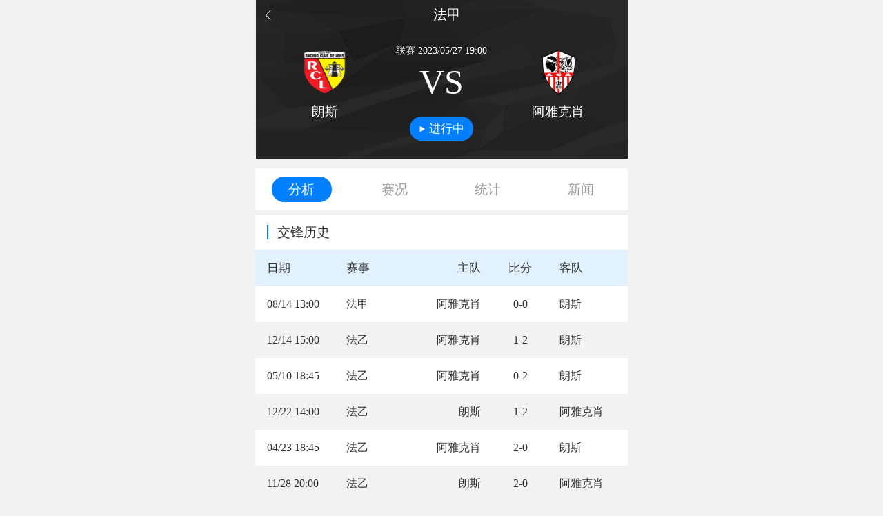

--- FILE ---
content_type: text/html; charset=utf-8
request_url: https://www.gongfutiyu.com/live/fajia/1_3749664.html
body_size: 24812
content:
<!DOCTYPE html><html><head><meta charSet="utf-8"/><meta name="applicable-device" content="pc,mobile"/><meta name="viewport" content="width=device-width, initial-scale=1, user-scalable=no"/><meta name="apple-mobile-web-app-capable" content="yes"/><meta name="apple-mobile-web-app-status-bar-style" content="black"/><meta name="format-detection" content="telephone=no, email=no"/><meta name="renderer" content="webkit"/><meta name="screen-orientation" content="portrait"/><meta name="x5-orientation" content="portrait"/><meta name="full-screen" content="yes"/><meta name="x5-fullscreen" content="true"/><meta name="browsermode" content="application"/><meta name="x5-page-mode" content="app"/><meta name="msapplication-tap-highlight" content="no"/><title>法甲朗斯vs阿雅克肖视频直播-直播地址-2023年05月28日-功夫体育_功夫体育</title><meta name="keywords" content="朗斯vs阿雅克肖视频直播,朗斯vs阿雅克肖直播地址"/><meta name="description" content="功夫体育直播吧提供2023年05月28日朗斯vs阿雅克肖视频直播免费在线观看，朗斯vs阿雅克肖全场比赛直播地址等。"/><link rel="alternate" href="https://www.gongfutiyu.com/live/fajia/1_3749664.html"/><link rel="canonical" href="https://www.gongfutiyu.com/live/fajia/1_3749664.html"/><meta name="next-head-count" content="19"/><meta http-equiv="Content-Security-Policy" content="upgrade-insecure-requests"/><link rel="preload" href="/_next/static/css/5211ddd2049618b8.css" as="style"/><link rel="stylesheet" href="/_next/static/css/5211ddd2049618b8.css" data-n-g=""/><link rel="preload" href="/_next/static/css/b526caf75bf6247c.css" as="style"/><link rel="stylesheet" href="/_next/static/css/b526caf75bf6247c.css" data-n-p=""/><noscript data-n-css=""></noscript><script defer="" nomodule="" src="/_next/static/chunks/polyfills-5cd94c89d3acac5f.js"></script><script src="https://hm.baidu.com/hm.js?bc0b5ced6cc88e6508dd052a5ff64d2a" id="my-script" defer="" data-nscript="beforeInteractive"></script><script src="/_next/static/chunks/webpack-c4e4ef69dff9fd4f.js" defer=""></script><script src="/_next/static/chunks/framework-5f4595e5518b5600.js" defer=""></script><script src="/_next/static/chunks/main-69a579184d01877d.js" defer=""></script><script src="/_next/static/chunks/pages/_app-60d9ae61d627dc6d.js" defer=""></script><script src="/_next/static/chunks/75fc9c18-c2ffd8d428a8879e.js" defer=""></script><script src="/_next/static/chunks/942-ae183b49f0172429.js" defer=""></script><script src="/_next/static/chunks/541-6fb179318d38aa99.js" defer=""></script><script src="/_next/static/chunks/670-1e51235ced8d59cd.js" defer=""></script><script src="/_next/static/chunks/pages/live/%5B...slug%5D-7e746098b3a41f7d.js" defer=""></script><script src="/_next/static/of5Q5L3wbgwseQ2Z8BD2T/_buildManifest.js" defer=""></script><script src="/_next/static/of5Q5L3wbgwseQ2Z8BD2T/_ssgManifest.js" defer=""></script><script src="/_next/static/of5Q5L3wbgwseQ2Z8BD2T/_middlewareManifest.js" defer=""></script></head><body><div id="__next" data-reactroot=""><div class=""><div class="event_info__V3JcS"><div class="event_back_box__yWPK6"><a class="iconfont icon-fanhui" href="javascript:history.go(-1);"></a><h1 class="event_title__7_5yO"><a href="/live/fajia/">法甲</a></h1></div><div class="event_dataInfo__AObX2"><div class="event_dataInfo_i__cgyfV"><div class="event_team_info__bo3rV"><div class="event_team_log__INuet"><span style="box-sizing:border-box;display:block;overflow:hidden;width:initial;height:initial;background:none;opacity:1;border:0;margin:0;padding:0;position:absolute;top:0;left:0;bottom:0;right:0"><img src="[data-uri]" decoding="async" data-nimg="fill" style="position:absolute;top:0;left:0;bottom:0;right:0;box-sizing:border-box;padding:0;border:none;margin:auto;display:block;width:0;height:0;min-width:100%;max-width:100%;min-height:100%;max-height:100%"/><noscript><img sizes="100vw" srcSet="/_next/image/?url=https%3A%2F%2Fcdn.sportnanoapi.com%2Ffootball%2Fteam%2Fb8c5038ebb0e21b09a72008b7cb6219f.png&amp;w=640&amp;q=75 640w, /_next/image/?url=https%3A%2F%2Fcdn.sportnanoapi.com%2Ffootball%2Fteam%2Fb8c5038ebb0e21b09a72008b7cb6219f.png&amp;w=750&amp;q=75 750w, /_next/image/?url=https%3A%2F%2Fcdn.sportnanoapi.com%2Ffootball%2Fteam%2Fb8c5038ebb0e21b09a72008b7cb6219f.png&amp;w=828&amp;q=75 828w, /_next/image/?url=https%3A%2F%2Fcdn.sportnanoapi.com%2Ffootball%2Fteam%2Fb8c5038ebb0e21b09a72008b7cb6219f.png&amp;w=1080&amp;q=75 1080w, /_next/image/?url=https%3A%2F%2Fcdn.sportnanoapi.com%2Ffootball%2Fteam%2Fb8c5038ebb0e21b09a72008b7cb6219f.png&amp;w=1200&amp;q=75 1200w, /_next/image/?url=https%3A%2F%2Fcdn.sportnanoapi.com%2Ffootball%2Fteam%2Fb8c5038ebb0e21b09a72008b7cb6219f.png&amp;w=1920&amp;q=75 1920w, /_next/image/?url=https%3A%2F%2Fcdn.sportnanoapi.com%2Ffootball%2Fteam%2Fb8c5038ebb0e21b09a72008b7cb6219f.png&amp;w=2048&amp;q=75 2048w, /_next/image/?url=https%3A%2F%2Fcdn.sportnanoapi.com%2Ffootball%2Fteam%2Fb8c5038ebb0e21b09a72008b7cb6219f.png&amp;w=3840&amp;q=75 3840w" src="/_next/image/?url=https%3A%2F%2Fcdn.sportnanoapi.com%2Ffootball%2Fteam%2Fb8c5038ebb0e21b09a72008b7cb6219f.png&amp;w=3840&amp;q=75" decoding="async" data-nimg="fill" style="position:absolute;top:0;left:0;bottom:0;right:0;box-sizing:border-box;padding:0;border:none;margin:auto;display:block;width:0;height:0;min-width:100%;max-width:100%;min-height:100%;max-height:100%" loading="lazy"/></noscript></span></div><h3>朗斯</h3></div><div class="event_data_info__2R9i3"><p class="event_event_status_1__kcKLP">联赛<!-- --> <!-- -->2023/05/28 03:00</p><div class="event_event_status_vs__MOTHG">VS</div><div class="event_button__hnyZt"><i class="event_playIcon__326eI"></i><span>进行中</span></div></div><div class="event_team_info__bo3rV"><div class="event_team_log__INuet"><span style="box-sizing:border-box;display:block;overflow:hidden;width:initial;height:initial;background:none;opacity:1;border:0;margin:0;padding:0;position:absolute;top:0;left:0;bottom:0;right:0"><img src="[data-uri]" decoding="async" data-nimg="fill" style="position:absolute;top:0;left:0;bottom:0;right:0;box-sizing:border-box;padding:0;border:none;margin:auto;display:block;width:0;height:0;min-width:100%;max-width:100%;min-height:100%;max-height:100%"/><noscript><img sizes="100vw" srcSet="/_next/image/?url=https%3A%2F%2Fcdn.sportnanoapi.com%2Ffootball%2Fteam%2F4b516d990186e5bf28feadaeb80a21a8.png&amp;w=640&amp;q=75 640w, /_next/image/?url=https%3A%2F%2Fcdn.sportnanoapi.com%2Ffootball%2Fteam%2F4b516d990186e5bf28feadaeb80a21a8.png&amp;w=750&amp;q=75 750w, /_next/image/?url=https%3A%2F%2Fcdn.sportnanoapi.com%2Ffootball%2Fteam%2F4b516d990186e5bf28feadaeb80a21a8.png&amp;w=828&amp;q=75 828w, /_next/image/?url=https%3A%2F%2Fcdn.sportnanoapi.com%2Ffootball%2Fteam%2F4b516d990186e5bf28feadaeb80a21a8.png&amp;w=1080&amp;q=75 1080w, /_next/image/?url=https%3A%2F%2Fcdn.sportnanoapi.com%2Ffootball%2Fteam%2F4b516d990186e5bf28feadaeb80a21a8.png&amp;w=1200&amp;q=75 1200w, /_next/image/?url=https%3A%2F%2Fcdn.sportnanoapi.com%2Ffootball%2Fteam%2F4b516d990186e5bf28feadaeb80a21a8.png&amp;w=1920&amp;q=75 1920w, /_next/image/?url=https%3A%2F%2Fcdn.sportnanoapi.com%2Ffootball%2Fteam%2F4b516d990186e5bf28feadaeb80a21a8.png&amp;w=2048&amp;q=75 2048w, /_next/image/?url=https%3A%2F%2Fcdn.sportnanoapi.com%2Ffootball%2Fteam%2F4b516d990186e5bf28feadaeb80a21a8.png&amp;w=3840&amp;q=75 3840w" src="/_next/image/?url=https%3A%2F%2Fcdn.sportnanoapi.com%2Ffootball%2Fteam%2F4b516d990186e5bf28feadaeb80a21a8.png&amp;w=3840&amp;q=75" decoding="async" data-nimg="fill" style="position:absolute;top:0;left:0;bottom:0;right:0;box-sizing:border-box;padding:0;border:none;margin:auto;display:block;width:0;height:0;min-width:100%;max-width:100%;min-height:100%;max-height:100%" loading="lazy"/></noscript></span></div><h3>阿雅克肖</h3></div></div></div><div class="adm-popup" style="display:none"><div class="adm-mask" style="background:rgba(0, 0, 0, 0.55);opacity:0;display:none"><div class="adm-mask-aria-button" role="button" aria-label="遮罩层"></div><div class="adm-mask-content"></div></div><div class="adm-popup-body adm-popup-body-position-bottom" style="transform:translate(0, 100%)"></div></div></div><a href="https://m.qtx.com/app" target="_blank" rel="noopener noreferrer"><img class="eventDetail_ad__pls_m" src="https://gfty.oss-cn-hangzhou.aliyuncs.com/20221119/375x40%402x.jpg" alt=""/></a><ul class="eventDetail_event_tab__oGjMn"><li class="eventDetail_tab_cur__n_J3P">分析</li><li class="">赛况</li><li class="">统计</li><li class="">新闻</li></ul><div class="eventDetail_item_box__6ccld"><div class="undefined"><div class="event_analysis__dNVZz"><div class="event_analysis_title__4zKmx"><h2>交锋历史</h2></div><table><tbody><tr class="event_table_title__V5Kst"><th class="event_w7__rNfUW">日期</th><th class="event_w7__rNfUW">赛事</th><th class="event_eda_text_r__5WU0x">主队</th><th class="event_eda_text_c__PgHRl">比分</th><th class="event_eda_text_l__uUUGE">客队</th></tr><tr class=""><td>08/14 21:00</td><td><a href="/live/fajia/">法甲</a></td><td class="event_eda_text_r__5WU0x">阿雅克肖</td><td class="event_eda_text_c__PgHRl">0-0</td><td class="event_eda_text_l__uUUGE">朗斯</td></tr><tr class="event_ling_bg__Zq3_D"><td>12/14 23:00</td><td><a href="/live/fajia/">法乙</a></td><td class="event_eda_text_r__5WU0x">阿雅克肖</td><td class="event_eda_text_c__PgHRl">1-2</td><td class="event_eda_text_l__uUUGE">朗斯</td></tr><tr class=""><td>05/11 02:45</td><td><a href="/live/fajia/">法乙</a></td><td class="event_eda_text_r__5WU0x">阿雅克肖</td><td class="event_eda_text_c__PgHRl">0-2</td><td class="event_eda_text_l__uUUGE">朗斯</td></tr><tr class="event_ling_bg__Zq3_D"><td>12/22 22:00</td><td><a href="/live/fajia/">法乙</a></td><td class="event_eda_text_r__5WU0x">朗斯</td><td class="event_eda_text_c__PgHRl">1-2</td><td class="event_eda_text_l__uUUGE">阿雅克肖</td></tr><tr class=""><td>04/24 02:45</td><td><a href="/live/fajia/">法乙</a></td><td class="event_eda_text_r__5WU0x">阿雅克肖</td><td class="event_eda_text_c__PgHRl">2-0</td><td class="event_eda_text_l__uUUGE">朗斯</td></tr><tr class="event_ling_bg__Zq3_D"><td>11/29 04:00</td><td><a href="/live/fajia/">法乙</a></td><td class="event_eda_text_r__5WU0x">朗斯</td><td class="event_eda_text_c__PgHRl">2-0</td><td class="event_eda_text_l__uUUGE">阿雅克肖</td></tr><tr class=""><td>08/09 03:00</td><td><a href="/live/fajia/">法联杯</a></td><td class="event_eda_text_r__5WU0x">朗斯</td><td class="event_eda_text_c__PgHRl">2-1</td><td class="event_eda_text_l__uUUGE">阿雅克肖</td></tr><tr class="event_ling_bg__Zq3_D"><td>04/11 02:45</td><td><a href="/live/fajia/">法乙</a></td><td class="event_eda_text_r__5WU0x">阿雅克肖</td><td class="event_eda_text_c__PgHRl">3-6</td><td class="event_eda_text_l__uUUGE">朗斯</td></tr><tr class=""><td>11/08 03:30</td><td><a href="/live/fajia/">法乙</a></td><td class="event_eda_text_r__5WU0x">朗斯</td><td class="event_eda_text_c__PgHRl">1-1</td><td class="event_eda_text_l__uUUGE">阿雅克肖</td></tr><tr class="event_ling_bg__Zq3_D"><td>08/10 00:30</td><td><a href="/live/fajia/">法联杯</a></td><td class="event_eda_text_r__5WU0x">朗斯</td><td class="event_eda_text_c__PgHRl">3-0</td><td class="event_eda_text_l__uUUGE">阿雅克肖</td></tr></tbody></table></div><div class="event_analysis__dNVZz"><div class="event_analysis_title__4zKmx"><h2>近期战绩</h2><ul class="tab_tab__7vNjt"><li class="tab_cur__KkYE8">朗斯</li><li class="">阿雅克肖</li></ul></div><table><tbody><tr class="event_table_title__V5Kst"><th class="event_w7__rNfUW">日期</th><th class="event_w7__rNfUW">赛事</th><th class="event_eda_text_r__5WU0x">主队</th><th class="event_eda_text_c__PgHRl">比分</th><th class="event_eda_text_l__uUUGE">客队</th></tr><tr class=""><td>05/21 23:05</td><td><a href="/live/fajia/">法甲</a></td><td class="event_eda_text_r__5WU0x">洛里昂</td><td class="event_eda_text_c__PgHRl">1-3</td><td class="event_eda_text_l__uUUGE">朗斯</td></tr><tr class="event_ling_bg__Zq3_D"><td>05/13 03:00</td><td><a href="/live/fajia/">法甲</a></td><td class="event_eda_text_r__5WU0x">朗斯</td><td class="event_eda_text_c__PgHRl">2-1</td><td class="event_eda_text_l__uUUGE">兰斯</td></tr><tr class=""><td>05/07 03:00</td><td><a href="/live/fajia/">法甲</a></td><td class="event_eda_text_r__5WU0x">朗斯</td><td class="event_eda_text_c__PgHRl">2-1</td><td class="event_eda_text_l__uUUGE">马赛</td></tr><tr class="event_ling_bg__Zq3_D"><td>05/03 03:00</td><td><a href="/live/fajia/">法甲</a></td><td class="event_eda_text_r__5WU0x">图卢兹</td><td class="event_eda_text_c__PgHRl">0-1</td><td class="event_eda_text_l__uUUGE">朗斯</td></tr><tr class=""><td>04/23 03:00</td><td><a href="/live/fajia/">法甲</a></td><td class="event_eda_text_r__5WU0x">朗斯</td><td class="event_eda_text_c__PgHRl">3-0</td><td class="event_eda_text_l__uUUGE">摩纳哥</td></tr><tr class="event_ling_bg__Zq3_D"><td>04/16 03:00</td><td><a href="/live/fajia/">法甲</a></td><td class="event_eda_text_r__5WU0x">巴黎圣日耳曼</td><td class="event_eda_text_c__PgHRl">3-1</td><td class="event_eda_text_l__uUUGE">朗斯</td></tr><tr class=""><td>04/08 03:00</td><td><a href="/live/fajia/">法甲</a></td><td class="event_eda_text_r__5WU0x">朗斯</td><td class="event_eda_text_c__PgHRl">2-1</td><td class="event_eda_text_l__uUUGE">斯特拉斯堡</td></tr><tr class="event_ling_bg__Zq3_D"><td>04/02 03:00</td><td><a href="/live/fajia/">法甲</a></td><td class="event_eda_text_r__5WU0x">雷恩</td><td class="event_eda_text_c__PgHRl">0-1</td><td class="event_eda_text_l__uUUGE">朗斯</td></tr><tr class=""><td>03/19 04:00</td><td><a href="/live/fajia/">法甲</a></td><td class="event_eda_text_r__5WU0x">朗斯</td><td class="event_eda_text_c__PgHRl">3-0</td><td class="event_eda_text_l__uUUGE">昂热</td></tr><tr class="event_ling_bg__Zq3_D"><td>03/12 20:00</td><td><a href="/live/fajia/">法甲</a></td><td class="event_eda_text_r__5WU0x">克莱蒙</td><td class="event_eda_text_c__PgHRl">0-4</td><td class="event_eda_text_l__uUUGE">朗斯</td></tr></tbody></table></div><div class="event_analysis__dNVZz"><div class="event_analysis_title__4zKmx"><h2>未来赛程</h2><ul class="tab_tab__7vNjt"><li class="tab_cur__KkYE8">朗斯</li><li class="">阿雅克肖</li></ul></div><table><tbody><tr class="event_table_title__V5Kst"><th class="event_w7__rNfUW">日期</th><th class="event_w7__rNfUW">赛事</th><th class="event_eda_text_r__5WU0x">主队</th><th class="event_eda_text_c__PgHRl">比分</th><th class="event_eda_text_l__uUUGE">客队</th></tr><tr class=""><td>01/25 04:05</td><td><a href="/live/fajia/">法甲</a></td><td class="event_eda_text_r__5WU0x">马赛</td><td class="event_eda_text_c__PgHRl">VS</td><td class="event_eda_text_l__uUUGE">朗斯</td></tr><tr class="event_ling_bg__Zq3_D"><td>01/31 03:45</td><td><a href="/live/fajia/">法甲</a></td><td class="event_eda_text_r__5WU0x">朗斯</td><td class="event_eda_text_c__PgHRl">VS</td><td class="event_eda_text_l__uUUGE">勒阿弗尔</td></tr><tr class=""><td>02/05 04:00</td><td><a href="/live/fajia/">法国杯</a></td><td class="event_eda_text_r__5WU0x">特鲁瓦</td><td class="event_eda_text_c__PgHRl">VS</td><td class="event_eda_text_l__uUUGE">朗斯</td></tr></tbody></table></div></div><div class="dislpay_hide"><div class="event_time_line__apm6N"><div class="event_time_icon__IUxOy"><span style="box-sizing:border-box;display:block;overflow:hidden;width:initial;height:initial;background:none;opacity:1;border:0;margin:0;padding:0;position:absolute;top:0;left:0;bottom:0;right:0"><img src="[data-uri]" decoding="async" data-nimg="fill" style="position:absolute;top:0;left:0;bottom:0;right:0;box-sizing:border-box;padding:0;border:none;margin:auto;display:block;width:0;height:0;min-width:100%;max-width:100%;min-height:100%;max-height:100%;object-fit:contain"/><noscript><img sizes="100vw" srcSet="/_next/image/?url=%2F_next%2Fstatic%2Fmedia%2Ficon_shizong.bf327b89.png&amp;w=640&amp;q=75 640w, /_next/image/?url=%2F_next%2Fstatic%2Fmedia%2Ficon_shizong.bf327b89.png&amp;w=750&amp;q=75 750w, /_next/image/?url=%2F_next%2Fstatic%2Fmedia%2Ficon_shizong.bf327b89.png&amp;w=828&amp;q=75 828w, /_next/image/?url=%2F_next%2Fstatic%2Fmedia%2Ficon_shizong.bf327b89.png&amp;w=1080&amp;q=75 1080w, /_next/image/?url=%2F_next%2Fstatic%2Fmedia%2Ficon_shizong.bf327b89.png&amp;w=1200&amp;q=75 1200w, /_next/image/?url=%2F_next%2Fstatic%2Fmedia%2Ficon_shizong.bf327b89.png&amp;w=1920&amp;q=75 1920w, /_next/image/?url=%2F_next%2Fstatic%2Fmedia%2Ficon_shizong.bf327b89.png&amp;w=2048&amp;q=75 2048w, /_next/image/?url=%2F_next%2Fstatic%2Fmedia%2Ficon_shizong.bf327b89.png&amp;w=3840&amp;q=75 3840w" src="/_next/image/?url=%2F_next%2Fstatic%2Fmedia%2Ficon_shizong.bf327b89.png&amp;w=3840&amp;q=75" decoding="async" data-nimg="fill" style="position:absolute;top:0;left:0;bottom:0;right:0;box-sizing:border-box;padding:0;border:none;margin:auto;display:block;width:0;height:0;min-width:100%;max-width:100%;min-height:100%;max-height:100%;object-fit:contain" loading="lazy"/></noscript></span></div><div class="event_item_box__LsBv0"><div class="event_item__iq2h7"><div class="event_left__ZjWgG"></div><div class="event_zj__CF__V"><div class="event_zj_time__7Rc1u">13<!-- -->’</div></div><div class="event_right__ITllp"><div class="event_status_icon__gjNEE"><span style="box-sizing:border-box;display:block;overflow:hidden;width:initial;height:initial;background:none;opacity:1;border:0;margin:0;padding:0;position:absolute;top:0;left:0;bottom:0;right:0"><img src="[data-uri]" decoding="async" data-nimg="fill" style="position:absolute;top:0;left:0;bottom:0;right:0;box-sizing:border-box;padding:0;border:none;margin:auto;display:block;width:0;height:0;min-width:100%;max-width:100%;min-height:100%;max-height:100%;object-fit:contain"/><noscript><img sizes="100vw" srcSet="/_next/image/?url=%2F_next%2Fstatic%2Fmedia%2Ficon_huangpai.a5252e1d.png&amp;w=640&amp;q=75 640w, /_next/image/?url=%2F_next%2Fstatic%2Fmedia%2Ficon_huangpai.a5252e1d.png&amp;w=750&amp;q=75 750w, /_next/image/?url=%2F_next%2Fstatic%2Fmedia%2Ficon_huangpai.a5252e1d.png&amp;w=828&amp;q=75 828w, /_next/image/?url=%2F_next%2Fstatic%2Fmedia%2Ficon_huangpai.a5252e1d.png&amp;w=1080&amp;q=75 1080w, /_next/image/?url=%2F_next%2Fstatic%2Fmedia%2Ficon_huangpai.a5252e1d.png&amp;w=1200&amp;q=75 1200w, /_next/image/?url=%2F_next%2Fstatic%2Fmedia%2Ficon_huangpai.a5252e1d.png&amp;w=1920&amp;q=75 1920w, /_next/image/?url=%2F_next%2Fstatic%2Fmedia%2Ficon_huangpai.a5252e1d.png&amp;w=2048&amp;q=75 2048w, /_next/image/?url=%2F_next%2Fstatic%2Fmedia%2Ficon_huangpai.a5252e1d.png&amp;w=3840&amp;q=75 3840w" src="/_next/image/?url=%2F_next%2Fstatic%2Fmedia%2Ficon_huangpai.a5252e1d.png&amp;w=3840&amp;q=75" decoding="async" data-nimg="fill" style="position:absolute;top:0;left:0;bottom:0;right:0;box-sizing:border-box;padding:0;border:none;margin:auto;display:block;width:0;height:0;min-width:100%;max-width:100%;min-height:100%;max-height:100%;object-fit:contain" loading="lazy"/></noscript></span></div><div class="event_info_s__Iflfc"><p>黄牌-托尼·斯特拉塔</p></div></div></div><div class="event_item__iq2h7"><div class="event_left__ZjWgG"><div class="event_info_s__Iflfc"><p>德伊弗·马查多打入一球<!-- -->-<!-- -->1</p></div><div class="event_status_icon__gjNEE"><span style="box-sizing:border-box;display:block;overflow:hidden;width:initial;height:initial;background:none;opacity:1;border:0;margin:0;padding:0;position:absolute;top:0;left:0;bottom:0;right:0"><img src="[data-uri]" decoding="async" data-nimg="fill" style="position:absolute;top:0;left:0;bottom:0;right:0;box-sizing:border-box;padding:0;border:none;margin:auto;display:block;width:0;height:0;min-width:100%;max-width:100%;min-height:100%;max-height:100%;object-fit:contain"/><noscript><img sizes="100vw" srcSet="/_next/image/?url=%2F_next%2Fstatic%2Fmedia%2Ficon_zhuqiu.06a3f7fd.png&amp;w=640&amp;q=75 640w, /_next/image/?url=%2F_next%2Fstatic%2Fmedia%2Ficon_zhuqiu.06a3f7fd.png&amp;w=750&amp;q=75 750w, /_next/image/?url=%2F_next%2Fstatic%2Fmedia%2Ficon_zhuqiu.06a3f7fd.png&amp;w=828&amp;q=75 828w, /_next/image/?url=%2F_next%2Fstatic%2Fmedia%2Ficon_zhuqiu.06a3f7fd.png&amp;w=1080&amp;q=75 1080w, /_next/image/?url=%2F_next%2Fstatic%2Fmedia%2Ficon_zhuqiu.06a3f7fd.png&amp;w=1200&amp;q=75 1200w, /_next/image/?url=%2F_next%2Fstatic%2Fmedia%2Ficon_zhuqiu.06a3f7fd.png&amp;w=1920&amp;q=75 1920w, /_next/image/?url=%2F_next%2Fstatic%2Fmedia%2Ficon_zhuqiu.06a3f7fd.png&amp;w=2048&amp;q=75 2048w, /_next/image/?url=%2F_next%2Fstatic%2Fmedia%2Ficon_zhuqiu.06a3f7fd.png&amp;w=3840&amp;q=75 3840w" src="/_next/image/?url=%2F_next%2Fstatic%2Fmedia%2Ficon_zhuqiu.06a3f7fd.png&amp;w=3840&amp;q=75" decoding="async" data-nimg="fill" style="position:absolute;top:0;left:0;bottom:0;right:0;box-sizing:border-box;padding:0;border:none;margin:auto;display:block;width:0;height:0;min-width:100%;max-width:100%;min-height:100%;max-height:100%;object-fit:contain" loading="lazy"/></noscript></span></div></div><div class="event_zj__CF__V"><div class="event_zj_time__7Rc1u">16<!-- -->’</div></div><div class="event_right__ITllp"></div></div><div class="event_item__iq2h7"><div class="event_left__ZjWgG"><div class="event_info_s__Iflfc"><p>阿德里安·托马森打入一球<!-- -->-<!-- -->1</p></div><div class="event_status_icon__gjNEE"><span style="box-sizing:border-box;display:block;overflow:hidden;width:initial;height:initial;background:none;opacity:1;border:0;margin:0;padding:0;position:absolute;top:0;left:0;bottom:0;right:0"><img src="[data-uri]" decoding="async" data-nimg="fill" style="position:absolute;top:0;left:0;bottom:0;right:0;box-sizing:border-box;padding:0;border:none;margin:auto;display:block;width:0;height:0;min-width:100%;max-width:100%;min-height:100%;max-height:100%;object-fit:contain"/><noscript><img sizes="100vw" srcSet="/_next/image/?url=%2F_next%2Fstatic%2Fmedia%2Ficon_zhuqiu.06a3f7fd.png&amp;w=640&amp;q=75 640w, /_next/image/?url=%2F_next%2Fstatic%2Fmedia%2Ficon_zhuqiu.06a3f7fd.png&amp;w=750&amp;q=75 750w, /_next/image/?url=%2F_next%2Fstatic%2Fmedia%2Ficon_zhuqiu.06a3f7fd.png&amp;w=828&amp;q=75 828w, /_next/image/?url=%2F_next%2Fstatic%2Fmedia%2Ficon_zhuqiu.06a3f7fd.png&amp;w=1080&amp;q=75 1080w, /_next/image/?url=%2F_next%2Fstatic%2Fmedia%2Ficon_zhuqiu.06a3f7fd.png&amp;w=1200&amp;q=75 1200w, /_next/image/?url=%2F_next%2Fstatic%2Fmedia%2Ficon_zhuqiu.06a3f7fd.png&amp;w=1920&amp;q=75 1920w, /_next/image/?url=%2F_next%2Fstatic%2Fmedia%2Ficon_zhuqiu.06a3f7fd.png&amp;w=2048&amp;q=75 2048w, /_next/image/?url=%2F_next%2Fstatic%2Fmedia%2Ficon_zhuqiu.06a3f7fd.png&amp;w=3840&amp;q=75 3840w" src="/_next/image/?url=%2F_next%2Fstatic%2Fmedia%2Ficon_zhuqiu.06a3f7fd.png&amp;w=3840&amp;q=75" decoding="async" data-nimg="fill" style="position:absolute;top:0;left:0;bottom:0;right:0;box-sizing:border-box;padding:0;border:none;margin:auto;display:block;width:0;height:0;min-width:100%;max-width:100%;min-height:100%;max-height:100%;object-fit:contain" loading="lazy"/></noscript></span></div></div><div class="event_zj__CF__V"><div class="event_zj_time__7Rc1u">22<!-- -->’</div></div><div class="event_right__ITllp"></div></div><div class="event_item__iq2h7"><div class="event_left__ZjWgG"></div><div class="event_zj__CF__V"><div class="event_zj_time__7Rc1u">34<!-- -->’</div></div><div class="event_right__ITllp"><div class="event_status_icon__gjNEE"><span style="box-sizing:border-box;display:block;overflow:hidden;width:initial;height:initial;background:none;opacity:1;border:0;margin:0;padding:0;position:absolute;top:0;left:0;bottom:0;right:0"><img src="[data-uri]" decoding="async" data-nimg="fill" style="position:absolute;top:0;left:0;bottom:0;right:0;box-sizing:border-box;padding:0;border:none;margin:auto;display:block;width:0;height:0;min-width:100%;max-width:100%;min-height:100%;max-height:100%;object-fit:contain"/><noscript><img sizes="100vw" srcSet="/_next/image/?url=%2F_next%2Fstatic%2Fmedia%2Ficon_huangpai.a5252e1d.png&amp;w=640&amp;q=75 640w, /_next/image/?url=%2F_next%2Fstatic%2Fmedia%2Ficon_huangpai.a5252e1d.png&amp;w=750&amp;q=75 750w, /_next/image/?url=%2F_next%2Fstatic%2Fmedia%2Ficon_huangpai.a5252e1d.png&amp;w=828&amp;q=75 828w, /_next/image/?url=%2F_next%2Fstatic%2Fmedia%2Ficon_huangpai.a5252e1d.png&amp;w=1080&amp;q=75 1080w, /_next/image/?url=%2F_next%2Fstatic%2Fmedia%2Ficon_huangpai.a5252e1d.png&amp;w=1200&amp;q=75 1200w, /_next/image/?url=%2F_next%2Fstatic%2Fmedia%2Ficon_huangpai.a5252e1d.png&amp;w=1920&amp;q=75 1920w, /_next/image/?url=%2F_next%2Fstatic%2Fmedia%2Ficon_huangpai.a5252e1d.png&amp;w=2048&amp;q=75 2048w, /_next/image/?url=%2F_next%2Fstatic%2Fmedia%2Ficon_huangpai.a5252e1d.png&amp;w=3840&amp;q=75 3840w" src="/_next/image/?url=%2F_next%2Fstatic%2Fmedia%2Ficon_huangpai.a5252e1d.png&amp;w=3840&amp;q=75" decoding="async" data-nimg="fill" style="position:absolute;top:0;left:0;bottom:0;right:0;box-sizing:border-box;padding:0;border:none;margin:auto;display:block;width:0;height:0;min-width:100%;max-width:100%;min-height:100%;max-height:100%;object-fit:contain" loading="lazy"/></noscript></span></div><div class="event_info_s__Iflfc"><p>黄牌-奥马尔·冈萨雷斯</p></div></div></div><div class="event_item__iq2h7"><div class="event_left__ZjWgG"><div class="event_info_s__Iflfc"><p>点球-罗伊斯·奥彭达<!-- -->-<!-- -->8</p></div><div class="event_status_icon__gjNEE"><span style="box-sizing:border-box;display:block;overflow:hidden;width:initial;height:initial;background:none;opacity:1;border:0;margin:0;padding:0;position:absolute;top:0;left:0;bottom:0;right:0"><img src="[data-uri]" decoding="async" data-nimg="fill" style="position:absolute;top:0;left:0;bottom:0;right:0;box-sizing:border-box;padding:0;border:none;margin:auto;display:block;width:0;height:0;min-width:100%;max-width:100%;min-height:100%;max-height:100%;object-fit:contain"/><noscript><img sizes="100vw" srcSet="/_next/image/?url=%2F_next%2Fstatic%2Fmedia%2Ficon_dianqiu.003e08fd.png&amp;w=640&amp;q=75 640w, /_next/image/?url=%2F_next%2Fstatic%2Fmedia%2Ficon_dianqiu.003e08fd.png&amp;w=750&amp;q=75 750w, /_next/image/?url=%2F_next%2Fstatic%2Fmedia%2Ficon_dianqiu.003e08fd.png&amp;w=828&amp;q=75 828w, /_next/image/?url=%2F_next%2Fstatic%2Fmedia%2Ficon_dianqiu.003e08fd.png&amp;w=1080&amp;q=75 1080w, /_next/image/?url=%2F_next%2Fstatic%2Fmedia%2Ficon_dianqiu.003e08fd.png&amp;w=1200&amp;q=75 1200w, /_next/image/?url=%2F_next%2Fstatic%2Fmedia%2Ficon_dianqiu.003e08fd.png&amp;w=1920&amp;q=75 1920w, /_next/image/?url=%2F_next%2Fstatic%2Fmedia%2Ficon_dianqiu.003e08fd.png&amp;w=2048&amp;q=75 2048w, /_next/image/?url=%2F_next%2Fstatic%2Fmedia%2Ficon_dianqiu.003e08fd.png&amp;w=3840&amp;q=75 3840w" src="/_next/image/?url=%2F_next%2Fstatic%2Fmedia%2Ficon_dianqiu.003e08fd.png&amp;w=3840&amp;q=75" decoding="async" data-nimg="fill" style="position:absolute;top:0;left:0;bottom:0;right:0;box-sizing:border-box;padding:0;border:none;margin:auto;display:block;width:0;height:0;min-width:100%;max-width:100%;min-height:100%;max-height:100%;object-fit:contain" loading="lazy"/></noscript></span></div></div><div class="event_zj__CF__V"><div class="event_zj_time__7Rc1u">35<!-- -->’</div></div><div class="event_right__ITllp"></div></div><div class="event_item__iq2h7"><div class="event_left__ZjWgG"></div><div class="event_zj__CF__V"><div class="event_zj_btn__DgogM">中场</div></div><div class="event_right__ITllp"></div></div><div class="event_item__iq2h7"><div class="event_left__ZjWgG"><div class="event_info_s__Iflfc"><p>黄牌-罗伊斯·奥彭达<!-- -->-<!-- -->3</p></div><div class="event_status_icon__gjNEE"><span style="box-sizing:border-box;display:block;overflow:hidden;width:initial;height:initial;background:none;opacity:1;border:0;margin:0;padding:0;position:absolute;top:0;left:0;bottom:0;right:0"><img src="[data-uri]" decoding="async" data-nimg="fill" style="position:absolute;top:0;left:0;bottom:0;right:0;box-sizing:border-box;padding:0;border:none;margin:auto;display:block;width:0;height:0;min-width:100%;max-width:100%;min-height:100%;max-height:100%;object-fit:contain"/><noscript><img sizes="100vw" srcSet="/_next/image/?url=%2F_next%2Fstatic%2Fmedia%2Ficon_huangpai.a5252e1d.png&amp;w=640&amp;q=75 640w, /_next/image/?url=%2F_next%2Fstatic%2Fmedia%2Ficon_huangpai.a5252e1d.png&amp;w=750&amp;q=75 750w, /_next/image/?url=%2F_next%2Fstatic%2Fmedia%2Ficon_huangpai.a5252e1d.png&amp;w=828&amp;q=75 828w, /_next/image/?url=%2F_next%2Fstatic%2Fmedia%2Ficon_huangpai.a5252e1d.png&amp;w=1080&amp;q=75 1080w, /_next/image/?url=%2F_next%2Fstatic%2Fmedia%2Ficon_huangpai.a5252e1d.png&amp;w=1200&amp;q=75 1200w, /_next/image/?url=%2F_next%2Fstatic%2Fmedia%2Ficon_huangpai.a5252e1d.png&amp;w=1920&amp;q=75 1920w, /_next/image/?url=%2F_next%2Fstatic%2Fmedia%2Ficon_huangpai.a5252e1d.png&amp;w=2048&amp;q=75 2048w, /_next/image/?url=%2F_next%2Fstatic%2Fmedia%2Ficon_huangpai.a5252e1d.png&amp;w=3840&amp;q=75 3840w" src="/_next/image/?url=%2F_next%2Fstatic%2Fmedia%2Ficon_huangpai.a5252e1d.png&amp;w=3840&amp;q=75" decoding="async" data-nimg="fill" style="position:absolute;top:0;left:0;bottom:0;right:0;box-sizing:border-box;padding:0;border:none;margin:auto;display:block;width:0;height:0;min-width:100%;max-width:100%;min-height:100%;max-height:100%;object-fit:contain" loading="lazy"/></noscript></span></div></div><div class="event_zj__CF__V"><div class="event_zj_time__7Rc1u">57<!-- -->’</div></div><div class="event_right__ITllp"></div></div><div class="event_item__iq2h7"><div class="event_left__ZjWgG"></div><div class="event_zj__CF__V"><div class="event_zj_time__7Rc1u">67<!-- -->’</div></div><div class="event_right__ITllp"><div class="event_status_icon__gjNEE"><span style="box-sizing:border-box;display:block;overflow:hidden;width:initial;height:initial;background:none;opacity:1;border:0;margin:0;padding:0;position:absolute;top:0;left:0;bottom:0;right:0"><img src="[data-uri]" decoding="async" data-nimg="fill" style="position:absolute;top:0;left:0;bottom:0;right:0;box-sizing:border-box;padding:0;border:none;margin:auto;display:block;width:0;height:0;min-width:100%;max-width:100%;min-height:100%;max-height:100%;object-fit:contain"/><noscript><img sizes="100vw" srcSet="/_next/image/?url=%2F_next%2Fstatic%2Fmedia%2Ficon_huanren.bea691cc.png&amp;w=640&amp;q=75 640w, /_next/image/?url=%2F_next%2Fstatic%2Fmedia%2Ficon_huanren.bea691cc.png&amp;w=750&amp;q=75 750w, /_next/image/?url=%2F_next%2Fstatic%2Fmedia%2Ficon_huanren.bea691cc.png&amp;w=828&amp;q=75 828w, /_next/image/?url=%2F_next%2Fstatic%2Fmedia%2Ficon_huanren.bea691cc.png&amp;w=1080&amp;q=75 1080w, /_next/image/?url=%2F_next%2Fstatic%2Fmedia%2Ficon_huanren.bea691cc.png&amp;w=1200&amp;q=75 1200w, /_next/image/?url=%2F_next%2Fstatic%2Fmedia%2Ficon_huanren.bea691cc.png&amp;w=1920&amp;q=75 1920w, /_next/image/?url=%2F_next%2Fstatic%2Fmedia%2Ficon_huanren.bea691cc.png&amp;w=2048&amp;q=75 2048w, /_next/image/?url=%2F_next%2Fstatic%2Fmedia%2Ficon_huanren.bea691cc.png&amp;w=3840&amp;q=75 3840w" src="/_next/image/?url=%2F_next%2Fstatic%2Fmedia%2Ficon_huanren.bea691cc.png&amp;w=3840&amp;q=75" decoding="async" data-nimg="fill" style="position:absolute;top:0;left:0;bottom:0;right:0;box-sizing:border-box;padding:0;border:none;margin:auto;display:block;width:0;height:0;min-width:100%;max-width:100%;min-height:100%;max-height:100%;object-fit:contain" loading="lazy"/></noscript></span></div><div class="event_info_s__Iflfc"><p>伊万·切格拉换下里德·努里</p></div></div></div><div class="event_item__iq2h7"><div class="event_left__ZjWgG"><div class="event_info_s__Iflfc"><p>亚当·布克萨换下罗伊斯·奥彭达<!-- -->-<!-- -->9</p></div><div class="event_status_icon__gjNEE"><span style="box-sizing:border-box;display:block;overflow:hidden;width:initial;height:initial;background:none;opacity:1;border:0;margin:0;padding:0;position:absolute;top:0;left:0;bottom:0;right:0"><img src="[data-uri]" decoding="async" data-nimg="fill" style="position:absolute;top:0;left:0;bottom:0;right:0;box-sizing:border-box;padding:0;border:none;margin:auto;display:block;width:0;height:0;min-width:100%;max-width:100%;min-height:100%;max-height:100%;object-fit:contain"/><noscript><img sizes="100vw" srcSet="/_next/image/?url=%2F_next%2Fstatic%2Fmedia%2Ficon_huanren.bea691cc.png&amp;w=640&amp;q=75 640w, /_next/image/?url=%2F_next%2Fstatic%2Fmedia%2Ficon_huanren.bea691cc.png&amp;w=750&amp;q=75 750w, /_next/image/?url=%2F_next%2Fstatic%2Fmedia%2Ficon_huanren.bea691cc.png&amp;w=828&amp;q=75 828w, /_next/image/?url=%2F_next%2Fstatic%2Fmedia%2Ficon_huanren.bea691cc.png&amp;w=1080&amp;q=75 1080w, /_next/image/?url=%2F_next%2Fstatic%2Fmedia%2Ficon_huanren.bea691cc.png&amp;w=1200&amp;q=75 1200w, /_next/image/?url=%2F_next%2Fstatic%2Fmedia%2Ficon_huanren.bea691cc.png&amp;w=1920&amp;q=75 1920w, /_next/image/?url=%2F_next%2Fstatic%2Fmedia%2Ficon_huanren.bea691cc.png&amp;w=2048&amp;q=75 2048w, /_next/image/?url=%2F_next%2Fstatic%2Fmedia%2Ficon_huanren.bea691cc.png&amp;w=3840&amp;q=75 3840w" src="/_next/image/?url=%2F_next%2Fstatic%2Fmedia%2Ficon_huanren.bea691cc.png&amp;w=3840&amp;q=75" decoding="async" data-nimg="fill" style="position:absolute;top:0;left:0;bottom:0;right:0;box-sizing:border-box;padding:0;border:none;margin:auto;display:block;width:0;height:0;min-width:100%;max-width:100%;min-height:100%;max-height:100%;object-fit:contain" loading="lazy"/></noscript></span></div></div><div class="event_zj__CF__V"><div class="event_zj_time__7Rc1u">68<!-- -->’</div></div><div class="event_right__ITllp"></div></div><div class="event_item__iq2h7"><div class="event_left__ZjWgG"><div class="event_info_s__Iflfc"><p>大卫·达·科斯塔换下阿德里安·托马森<!-- -->-<!-- -->9</p></div><div class="event_status_icon__gjNEE"><span style="box-sizing:border-box;display:block;overflow:hidden;width:initial;height:initial;background:none;opacity:1;border:0;margin:0;padding:0;position:absolute;top:0;left:0;bottom:0;right:0"><img src="[data-uri]" decoding="async" data-nimg="fill" style="position:absolute;top:0;left:0;bottom:0;right:0;box-sizing:border-box;padding:0;border:none;margin:auto;display:block;width:0;height:0;min-width:100%;max-width:100%;min-height:100%;max-height:100%;object-fit:contain"/><noscript><img sizes="100vw" srcSet="/_next/image/?url=%2F_next%2Fstatic%2Fmedia%2Ficon_huanren.bea691cc.png&amp;w=640&amp;q=75 640w, /_next/image/?url=%2F_next%2Fstatic%2Fmedia%2Ficon_huanren.bea691cc.png&amp;w=750&amp;q=75 750w, /_next/image/?url=%2F_next%2Fstatic%2Fmedia%2Ficon_huanren.bea691cc.png&amp;w=828&amp;q=75 828w, /_next/image/?url=%2F_next%2Fstatic%2Fmedia%2Ficon_huanren.bea691cc.png&amp;w=1080&amp;q=75 1080w, /_next/image/?url=%2F_next%2Fstatic%2Fmedia%2Ficon_huanren.bea691cc.png&amp;w=1200&amp;q=75 1200w, /_next/image/?url=%2F_next%2Fstatic%2Fmedia%2Ficon_huanren.bea691cc.png&amp;w=1920&amp;q=75 1920w, /_next/image/?url=%2F_next%2Fstatic%2Fmedia%2Ficon_huanren.bea691cc.png&amp;w=2048&amp;q=75 2048w, /_next/image/?url=%2F_next%2Fstatic%2Fmedia%2Ficon_huanren.bea691cc.png&amp;w=3840&amp;q=75 3840w" src="/_next/image/?url=%2F_next%2Fstatic%2Fmedia%2Ficon_huanren.bea691cc.png&amp;w=3840&amp;q=75" decoding="async" data-nimg="fill" style="position:absolute;top:0;left:0;bottom:0;right:0;box-sizing:border-box;padding:0;border:none;margin:auto;display:block;width:0;height:0;min-width:100%;max-width:100%;min-height:100%;max-height:100%;object-fit:contain" loading="lazy"/></noscript></span></div></div><div class="event_zj__CF__V"><div class="event_zj_time__7Rc1u">69<!-- -->’</div></div><div class="event_right__ITllp"></div></div><div class="event_item__iq2h7"><div class="event_left__ZjWgG"><div class="event_info_s__Iflfc"><p>马萨迪奥·哈伊达拉换下德伊弗·马查多<!-- -->-<!-- -->9</p></div><div class="event_status_icon__gjNEE"><span style="box-sizing:border-box;display:block;overflow:hidden;width:initial;height:initial;background:none;opacity:1;border:0;margin:0;padding:0;position:absolute;top:0;left:0;bottom:0;right:0"><img src="[data-uri]" decoding="async" data-nimg="fill" style="position:absolute;top:0;left:0;bottom:0;right:0;box-sizing:border-box;padding:0;border:none;margin:auto;display:block;width:0;height:0;min-width:100%;max-width:100%;min-height:100%;max-height:100%;object-fit:contain"/><noscript><img sizes="100vw" srcSet="/_next/image/?url=%2F_next%2Fstatic%2Fmedia%2Ficon_huanren.bea691cc.png&amp;w=640&amp;q=75 640w, /_next/image/?url=%2F_next%2Fstatic%2Fmedia%2Ficon_huanren.bea691cc.png&amp;w=750&amp;q=75 750w, /_next/image/?url=%2F_next%2Fstatic%2Fmedia%2Ficon_huanren.bea691cc.png&amp;w=828&amp;q=75 828w, /_next/image/?url=%2F_next%2Fstatic%2Fmedia%2Ficon_huanren.bea691cc.png&amp;w=1080&amp;q=75 1080w, /_next/image/?url=%2F_next%2Fstatic%2Fmedia%2Ficon_huanren.bea691cc.png&amp;w=1200&amp;q=75 1200w, /_next/image/?url=%2F_next%2Fstatic%2Fmedia%2Ficon_huanren.bea691cc.png&amp;w=1920&amp;q=75 1920w, /_next/image/?url=%2F_next%2Fstatic%2Fmedia%2Ficon_huanren.bea691cc.png&amp;w=2048&amp;q=75 2048w, /_next/image/?url=%2F_next%2Fstatic%2Fmedia%2Ficon_huanren.bea691cc.png&amp;w=3840&amp;q=75 3840w" src="/_next/image/?url=%2F_next%2Fstatic%2Fmedia%2Ficon_huanren.bea691cc.png&amp;w=3840&amp;q=75" decoding="async" data-nimg="fill" style="position:absolute;top:0;left:0;bottom:0;right:0;box-sizing:border-box;padding:0;border:none;margin:auto;display:block;width:0;height:0;min-width:100%;max-width:100%;min-height:100%;max-height:100%;object-fit:contain" loading="lazy"/></noscript></span></div></div><div class="event_zj__CF__V"><div class="event_zj_time__7Rc1u">69<!-- -->’</div></div><div class="event_right__ITllp"></div></div><div class="event_item__iq2h7"><div class="event_left__ZjWgG"></div><div class="event_zj__CF__V"><div class="event_zj_time__7Rc1u">73<!-- -->’</div></div><div class="event_right__ITllp"><div class="event_status_icon__gjNEE"><span style="box-sizing:border-box;display:block;overflow:hidden;width:initial;height:initial;background:none;opacity:1;border:0;margin:0;padding:0;position:absolute;top:0;left:0;bottom:0;right:0"><img src="[data-uri]" decoding="async" data-nimg="fill" style="position:absolute;top:0;left:0;bottom:0;right:0;box-sizing:border-box;padding:0;border:none;margin:auto;display:block;width:0;height:0;min-width:100%;max-width:100%;min-height:100%;max-height:100%;object-fit:contain"/><noscript><img sizes="100vw" srcSet="/_next/image/?url=%2F_next%2Fstatic%2Fmedia%2Ficon_huanren.bea691cc.png&amp;w=640&amp;q=75 640w, /_next/image/?url=%2F_next%2Fstatic%2Fmedia%2Ficon_huanren.bea691cc.png&amp;w=750&amp;q=75 750w, /_next/image/?url=%2F_next%2Fstatic%2Fmedia%2Ficon_huanren.bea691cc.png&amp;w=828&amp;q=75 828w, /_next/image/?url=%2F_next%2Fstatic%2Fmedia%2Ficon_huanren.bea691cc.png&amp;w=1080&amp;q=75 1080w, /_next/image/?url=%2F_next%2Fstatic%2Fmedia%2Ficon_huanren.bea691cc.png&amp;w=1200&amp;q=75 1200w, /_next/image/?url=%2F_next%2Fstatic%2Fmedia%2Ficon_huanren.bea691cc.png&amp;w=1920&amp;q=75 1920w, /_next/image/?url=%2F_next%2Fstatic%2Fmedia%2Ficon_huanren.bea691cc.png&amp;w=2048&amp;q=75 2048w, /_next/image/?url=%2F_next%2Fstatic%2Fmedia%2Ficon_huanren.bea691cc.png&amp;w=3840&amp;q=75 3840w" src="/_next/image/?url=%2F_next%2Fstatic%2Fmedia%2Ficon_huanren.bea691cc.png&amp;w=3840&amp;q=75" decoding="async" data-nimg="fill" style="position:absolute;top:0;left:0;bottom:0;right:0;box-sizing:border-box;padding:0;border:none;margin:auto;display:block;width:0;height:0;min-width:100%;max-width:100%;min-height:100%;max-height:100%;object-fit:contain" loading="lazy"/></noscript></span></div><div class="event_info_s__Iflfc"><p>穆萨·索马诺换下本·哈梅德·图雷</p></div></div></div><div class="event_item__iq2h7"><div class="event_left__ZjWgG"></div><div class="event_zj__CF__V"><div class="event_zj_time__7Rc1u">73<!-- -->’</div></div><div class="event_right__ITllp"><div class="event_status_icon__gjNEE"><span style="box-sizing:border-box;display:block;overflow:hidden;width:initial;height:initial;background:none;opacity:1;border:0;margin:0;padding:0;position:absolute;top:0;left:0;bottom:0;right:0"><img src="[data-uri]" decoding="async" data-nimg="fill" style="position:absolute;top:0;left:0;bottom:0;right:0;box-sizing:border-box;padding:0;border:none;margin:auto;display:block;width:0;height:0;min-width:100%;max-width:100%;min-height:100%;max-height:100%;object-fit:contain"/><noscript><img sizes="100vw" srcSet="/_next/image/?url=%2F_next%2Fstatic%2Fmedia%2Ficon_huanren.bea691cc.png&amp;w=640&amp;q=75 640w, /_next/image/?url=%2F_next%2Fstatic%2Fmedia%2Ficon_huanren.bea691cc.png&amp;w=750&amp;q=75 750w, /_next/image/?url=%2F_next%2Fstatic%2Fmedia%2Ficon_huanren.bea691cc.png&amp;w=828&amp;q=75 828w, /_next/image/?url=%2F_next%2Fstatic%2Fmedia%2Ficon_huanren.bea691cc.png&amp;w=1080&amp;q=75 1080w, /_next/image/?url=%2F_next%2Fstatic%2Fmedia%2Ficon_huanren.bea691cc.png&amp;w=1200&amp;q=75 1200w, /_next/image/?url=%2F_next%2Fstatic%2Fmedia%2Ficon_huanren.bea691cc.png&amp;w=1920&amp;q=75 1920w, /_next/image/?url=%2F_next%2Fstatic%2Fmedia%2Ficon_huanren.bea691cc.png&amp;w=2048&amp;q=75 2048w, /_next/image/?url=%2F_next%2Fstatic%2Fmedia%2Ficon_huanren.bea691cc.png&amp;w=3840&amp;q=75 3840w" src="/_next/image/?url=%2F_next%2Fstatic%2Fmedia%2Ficon_huanren.bea691cc.png&amp;w=3840&amp;q=75" decoding="async" data-nimg="fill" style="position:absolute;top:0;left:0;bottom:0;right:0;box-sizing:border-box;padding:0;border:none;margin:auto;display:block;width:0;height:0;min-width:100%;max-width:100%;min-height:100%;max-height:100%;object-fit:contain" loading="lazy"/></noscript></span></div><div class="event_info_s__Iflfc"><p>马蒂奥·库塔德奥尔换下巴雷托</p></div></div></div><div class="event_item__iq2h7"><div class="event_left__ZjWgG"><div class="event_info_s__Iflfc"><p>韦斯利·萨义德换下弗洛里安·索托卡<!-- -->-<!-- -->9</p></div><div class="event_status_icon__gjNEE"><span style="box-sizing:border-box;display:block;overflow:hidden;width:initial;height:initial;background:none;opacity:1;border:0;margin:0;padding:0;position:absolute;top:0;left:0;bottom:0;right:0"><img src="[data-uri]" decoding="async" data-nimg="fill" style="position:absolute;top:0;left:0;bottom:0;right:0;box-sizing:border-box;padding:0;border:none;margin:auto;display:block;width:0;height:0;min-width:100%;max-width:100%;min-height:100%;max-height:100%;object-fit:contain"/><noscript><img sizes="100vw" srcSet="/_next/image/?url=%2F_next%2Fstatic%2Fmedia%2Ficon_huanren.bea691cc.png&amp;w=640&amp;q=75 640w, /_next/image/?url=%2F_next%2Fstatic%2Fmedia%2Ficon_huanren.bea691cc.png&amp;w=750&amp;q=75 750w, /_next/image/?url=%2F_next%2Fstatic%2Fmedia%2Ficon_huanren.bea691cc.png&amp;w=828&amp;q=75 828w, /_next/image/?url=%2F_next%2Fstatic%2Fmedia%2Ficon_huanren.bea691cc.png&amp;w=1080&amp;q=75 1080w, /_next/image/?url=%2F_next%2Fstatic%2Fmedia%2Ficon_huanren.bea691cc.png&amp;w=1200&amp;q=75 1200w, /_next/image/?url=%2F_next%2Fstatic%2Fmedia%2Ficon_huanren.bea691cc.png&amp;w=1920&amp;q=75 1920w, /_next/image/?url=%2F_next%2Fstatic%2Fmedia%2Ficon_huanren.bea691cc.png&amp;w=2048&amp;q=75 2048w, /_next/image/?url=%2F_next%2Fstatic%2Fmedia%2Ficon_huanren.bea691cc.png&amp;w=3840&amp;q=75 3840w" src="/_next/image/?url=%2F_next%2Fstatic%2Fmedia%2Ficon_huanren.bea691cc.png&amp;w=3840&amp;q=75" decoding="async" data-nimg="fill" style="position:absolute;top:0;left:0;bottom:0;right:0;box-sizing:border-box;padding:0;border:none;margin:auto;display:block;width:0;height:0;min-width:100%;max-width:100%;min-height:100%;max-height:100%;object-fit:contain" loading="lazy"/></noscript></span></div></div><div class="event_zj__CF__V"><div class="event_zj_time__7Rc1u">82<!-- -->’</div></div><div class="event_right__ITllp"></div></div><div class="event_item__iq2h7"><div class="event_left__ZjWgG"><div class="event_info_s__Iflfc"><p>亚历克西斯·克劳德-莫里斯换下安吉洛·弗格尼<!-- -->-<!-- -->9</p></div><div class="event_status_icon__gjNEE"><span style="box-sizing:border-box;display:block;overflow:hidden;width:initial;height:initial;background:none;opacity:1;border:0;margin:0;padding:0;position:absolute;top:0;left:0;bottom:0;right:0"><img src="[data-uri]" decoding="async" data-nimg="fill" style="position:absolute;top:0;left:0;bottom:0;right:0;box-sizing:border-box;padding:0;border:none;margin:auto;display:block;width:0;height:0;min-width:100%;max-width:100%;min-height:100%;max-height:100%;object-fit:contain"/><noscript><img sizes="100vw" srcSet="/_next/image/?url=%2F_next%2Fstatic%2Fmedia%2Ficon_huanren.bea691cc.png&amp;w=640&amp;q=75 640w, /_next/image/?url=%2F_next%2Fstatic%2Fmedia%2Ficon_huanren.bea691cc.png&amp;w=750&amp;q=75 750w, /_next/image/?url=%2F_next%2Fstatic%2Fmedia%2Ficon_huanren.bea691cc.png&amp;w=828&amp;q=75 828w, /_next/image/?url=%2F_next%2Fstatic%2Fmedia%2Ficon_huanren.bea691cc.png&amp;w=1080&amp;q=75 1080w, /_next/image/?url=%2F_next%2Fstatic%2Fmedia%2Ficon_huanren.bea691cc.png&amp;w=1200&amp;q=75 1200w, /_next/image/?url=%2F_next%2Fstatic%2Fmedia%2Ficon_huanren.bea691cc.png&amp;w=1920&amp;q=75 1920w, /_next/image/?url=%2F_next%2Fstatic%2Fmedia%2Ficon_huanren.bea691cc.png&amp;w=2048&amp;q=75 2048w, /_next/image/?url=%2F_next%2Fstatic%2Fmedia%2Ficon_huanren.bea691cc.png&amp;w=3840&amp;q=75 3840w" src="/_next/image/?url=%2F_next%2Fstatic%2Fmedia%2Ficon_huanren.bea691cc.png&amp;w=3840&amp;q=75" decoding="async" data-nimg="fill" style="position:absolute;top:0;left:0;bottom:0;right:0;box-sizing:border-box;padding:0;border:none;margin:auto;display:block;width:0;height:0;min-width:100%;max-width:100%;min-height:100%;max-height:100%;object-fit:contain" loading="lazy"/></noscript></span></div></div><div class="event_zj__CF__V"><div class="event_zj_time__7Rc1u">82<!-- -->’</div></div><div class="event_right__ITllp"></div></div><div class="event_item__iq2h7"><div class="event_left__ZjWgG"></div><div class="event_zj__CF__V"><div class="event_zj_btn__DgogM">结束</div></div><div class="event_right__ITllp"></div></div></div><div class="event_time_icon__IUxOy"><span style="box-sizing:border-box;display:block;overflow:hidden;width:initial;height:initial;background:none;opacity:1;border:0;margin:0;padding:0;position:absolute;top:0;left:0;bottom:0;right:0"><img src="[data-uri]" decoding="async" data-nimg="fill" style="position:absolute;top:0;left:0;bottom:0;right:0;box-sizing:border-box;padding:0;border:none;margin:auto;display:block;width:0;height:0;min-width:100%;max-width:100%;min-height:100%;max-height:100%;object-fit:contain"/><noscript><img sizes="100vw" srcSet="/_next/image/?url=%2F_next%2Fstatic%2Fmedia%2Ficon_shaozi.d32e9737.png&amp;w=640&amp;q=75 640w, /_next/image/?url=%2F_next%2Fstatic%2Fmedia%2Ficon_shaozi.d32e9737.png&amp;w=750&amp;q=75 750w, /_next/image/?url=%2F_next%2Fstatic%2Fmedia%2Ficon_shaozi.d32e9737.png&amp;w=828&amp;q=75 828w, /_next/image/?url=%2F_next%2Fstatic%2Fmedia%2Ficon_shaozi.d32e9737.png&amp;w=1080&amp;q=75 1080w, /_next/image/?url=%2F_next%2Fstatic%2Fmedia%2Ficon_shaozi.d32e9737.png&amp;w=1200&amp;q=75 1200w, /_next/image/?url=%2F_next%2Fstatic%2Fmedia%2Ficon_shaozi.d32e9737.png&amp;w=1920&amp;q=75 1920w, /_next/image/?url=%2F_next%2Fstatic%2Fmedia%2Ficon_shaozi.d32e9737.png&amp;w=2048&amp;q=75 2048w, /_next/image/?url=%2F_next%2Fstatic%2Fmedia%2Ficon_shaozi.d32e9737.png&amp;w=3840&amp;q=75 3840w" src="/_next/image/?url=%2F_next%2Fstatic%2Fmedia%2Ficon_shaozi.d32e9737.png&amp;w=3840&amp;q=75" decoding="async" data-nimg="fill" style="position:absolute;top:0;left:0;bottom:0;right:0;box-sizing:border-box;padding:0;border:none;margin:auto;display:block;width:0;height:0;min-width:100%;max-width:100%;min-height:100%;max-height:100%;object-fit:contain" loading="lazy"/></noscript></span></div><div class="event_bottom_icon_list__6uZWX"><ul><li><div class="event_status_icon__gjNEE"><span style="box-sizing:border-box;display:block;overflow:hidden;width:initial;height:initial;background:none;opacity:1;border:0;margin:0;padding:0;position:absolute;top:0;left:0;bottom:0;right:0"><img src="[data-uri]" decoding="async" data-nimg="fill" style="position:absolute;top:0;left:0;bottom:0;right:0;box-sizing:border-box;padding:0;border:none;margin:auto;display:block;width:0;height:0;min-width:100%;max-width:100%;min-height:100%;max-height:100%;object-fit:contain"/><noscript><img sizes="100vw" srcSet="/_next/image/?url=%2F_next%2Fstatic%2Fmedia%2Ficon_zhuqiu.06a3f7fd.png&amp;w=640&amp;q=75 640w, /_next/image/?url=%2F_next%2Fstatic%2Fmedia%2Ficon_zhuqiu.06a3f7fd.png&amp;w=750&amp;q=75 750w, /_next/image/?url=%2F_next%2Fstatic%2Fmedia%2Ficon_zhuqiu.06a3f7fd.png&amp;w=828&amp;q=75 828w, /_next/image/?url=%2F_next%2Fstatic%2Fmedia%2Ficon_zhuqiu.06a3f7fd.png&amp;w=1080&amp;q=75 1080w, /_next/image/?url=%2F_next%2Fstatic%2Fmedia%2Ficon_zhuqiu.06a3f7fd.png&amp;w=1200&amp;q=75 1200w, /_next/image/?url=%2F_next%2Fstatic%2Fmedia%2Ficon_zhuqiu.06a3f7fd.png&amp;w=1920&amp;q=75 1920w, /_next/image/?url=%2F_next%2Fstatic%2Fmedia%2Ficon_zhuqiu.06a3f7fd.png&amp;w=2048&amp;q=75 2048w, /_next/image/?url=%2F_next%2Fstatic%2Fmedia%2Ficon_zhuqiu.06a3f7fd.png&amp;w=3840&amp;q=75 3840w" src="/_next/image/?url=%2F_next%2Fstatic%2Fmedia%2Ficon_zhuqiu.06a3f7fd.png&amp;w=3840&amp;q=75" decoding="async" data-nimg="fill" style="position:absolute;top:0;left:0;bottom:0;right:0;box-sizing:border-box;padding:0;border:none;margin:auto;display:block;width:0;height:0;min-width:100%;max-width:100%;min-height:100%;max-height:100%;object-fit:contain" loading="lazy"/></noscript></span></div><span>进球</span></li><li><div class="event_status_icon__gjNEE"><span style="box-sizing:border-box;display:block;overflow:hidden;width:initial;height:initial;background:none;opacity:1;border:0;margin:0;padding:0;position:absolute;top:0;left:0;bottom:0;right:0"><img src="[data-uri]" decoding="async" data-nimg="fill" style="position:absolute;top:0;left:0;bottom:0;right:0;box-sizing:border-box;padding:0;border:none;margin:auto;display:block;width:0;height:0;min-width:100%;max-width:100%;min-height:100%;max-height:100%;object-fit:contain"/><noscript><img sizes="100vw" srcSet="/_next/image/?url=%2F_next%2Fstatic%2Fmedia%2Ficon_zhuqiu2.77e86941.png&amp;w=640&amp;q=75 640w, /_next/image/?url=%2F_next%2Fstatic%2Fmedia%2Ficon_zhuqiu2.77e86941.png&amp;w=750&amp;q=75 750w, /_next/image/?url=%2F_next%2Fstatic%2Fmedia%2Ficon_zhuqiu2.77e86941.png&amp;w=828&amp;q=75 828w, /_next/image/?url=%2F_next%2Fstatic%2Fmedia%2Ficon_zhuqiu2.77e86941.png&amp;w=1080&amp;q=75 1080w, /_next/image/?url=%2F_next%2Fstatic%2Fmedia%2Ficon_zhuqiu2.77e86941.png&amp;w=1200&amp;q=75 1200w, /_next/image/?url=%2F_next%2Fstatic%2Fmedia%2Ficon_zhuqiu2.77e86941.png&amp;w=1920&amp;q=75 1920w, /_next/image/?url=%2F_next%2Fstatic%2Fmedia%2Ficon_zhuqiu2.77e86941.png&amp;w=2048&amp;q=75 2048w, /_next/image/?url=%2F_next%2Fstatic%2Fmedia%2Ficon_zhuqiu2.77e86941.png&amp;w=3840&amp;q=75 3840w" src="/_next/image/?url=%2F_next%2Fstatic%2Fmedia%2Ficon_zhuqiu2.77e86941.png&amp;w=3840&amp;q=75" decoding="async" data-nimg="fill" style="position:absolute;top:0;left:0;bottom:0;right:0;box-sizing:border-box;padding:0;border:none;margin:auto;display:block;width:0;height:0;min-width:100%;max-width:100%;min-height:100%;max-height:100%;object-fit:contain" loading="lazy"/></noscript></span></div><span>乌龙球</span></li><li><div class="event_status_icon__gjNEE"><span style="box-sizing:border-box;display:block;overflow:hidden;width:initial;height:initial;background:none;opacity:1;border:0;margin:0;padding:0;position:absolute;top:0;left:0;bottom:0;right:0"><img src="[data-uri]" decoding="async" data-nimg="fill" style="position:absolute;top:0;left:0;bottom:0;right:0;box-sizing:border-box;padding:0;border:none;margin:auto;display:block;width:0;height:0;min-width:100%;max-width:100%;min-height:100%;max-height:100%;object-fit:contain"/><noscript><img sizes="100vw" srcSet="/_next/image/?url=%2F_next%2Fstatic%2Fmedia%2Ficon_dianqiu.003e08fd.png&amp;w=640&amp;q=75 640w, /_next/image/?url=%2F_next%2Fstatic%2Fmedia%2Ficon_dianqiu.003e08fd.png&amp;w=750&amp;q=75 750w, /_next/image/?url=%2F_next%2Fstatic%2Fmedia%2Ficon_dianqiu.003e08fd.png&amp;w=828&amp;q=75 828w, /_next/image/?url=%2F_next%2Fstatic%2Fmedia%2Ficon_dianqiu.003e08fd.png&amp;w=1080&amp;q=75 1080w, /_next/image/?url=%2F_next%2Fstatic%2Fmedia%2Ficon_dianqiu.003e08fd.png&amp;w=1200&amp;q=75 1200w, /_next/image/?url=%2F_next%2Fstatic%2Fmedia%2Ficon_dianqiu.003e08fd.png&amp;w=1920&amp;q=75 1920w, /_next/image/?url=%2F_next%2Fstatic%2Fmedia%2Ficon_dianqiu.003e08fd.png&amp;w=2048&amp;q=75 2048w, /_next/image/?url=%2F_next%2Fstatic%2Fmedia%2Ficon_dianqiu.003e08fd.png&amp;w=3840&amp;q=75 3840w" src="/_next/image/?url=%2F_next%2Fstatic%2Fmedia%2Ficon_dianqiu.003e08fd.png&amp;w=3840&amp;q=75" decoding="async" data-nimg="fill" style="position:absolute;top:0;left:0;bottom:0;right:0;box-sizing:border-box;padding:0;border:none;margin:auto;display:block;width:0;height:0;min-width:100%;max-width:100%;min-height:100%;max-height:100%;object-fit:contain" loading="lazy"/></noscript></span></div><span>点球</span></li><li><div class="event_status_icon__gjNEE"><span style="box-sizing:border-box;display:block;overflow:hidden;width:initial;height:initial;background:none;opacity:1;border:0;margin:0;padding:0;position:absolute;top:0;left:0;bottom:0;right:0"><img src="[data-uri]" decoding="async" data-nimg="fill" style="position:absolute;top:0;left:0;bottom:0;right:0;box-sizing:border-box;padding:0;border:none;margin:auto;display:block;width:0;height:0;min-width:100%;max-width:100%;min-height:100%;max-height:100%;object-fit:contain"/><noscript><img sizes="100vw" srcSet="/_next/image/?url=%2F_next%2Fstatic%2Fmedia%2Ficon_zhugong.14c7c253.png&amp;w=640&amp;q=75 640w, /_next/image/?url=%2F_next%2Fstatic%2Fmedia%2Ficon_zhugong.14c7c253.png&amp;w=750&amp;q=75 750w, /_next/image/?url=%2F_next%2Fstatic%2Fmedia%2Ficon_zhugong.14c7c253.png&amp;w=828&amp;q=75 828w, /_next/image/?url=%2F_next%2Fstatic%2Fmedia%2Ficon_zhugong.14c7c253.png&amp;w=1080&amp;q=75 1080w, /_next/image/?url=%2F_next%2Fstatic%2Fmedia%2Ficon_zhugong.14c7c253.png&amp;w=1200&amp;q=75 1200w, /_next/image/?url=%2F_next%2Fstatic%2Fmedia%2Ficon_zhugong.14c7c253.png&amp;w=1920&amp;q=75 1920w, /_next/image/?url=%2F_next%2Fstatic%2Fmedia%2Ficon_zhugong.14c7c253.png&amp;w=2048&amp;q=75 2048w, /_next/image/?url=%2F_next%2Fstatic%2Fmedia%2Ficon_zhugong.14c7c253.png&amp;w=3840&amp;q=75 3840w" src="/_next/image/?url=%2F_next%2Fstatic%2Fmedia%2Ficon_zhugong.14c7c253.png&amp;w=3840&amp;q=75" decoding="async" data-nimg="fill" style="position:absolute;top:0;left:0;bottom:0;right:0;box-sizing:border-box;padding:0;border:none;margin:auto;display:block;width:0;height:0;min-width:100%;max-width:100%;min-height:100%;max-height:100%;object-fit:contain" loading="lazy"/></noscript></span></div><span>助攻</span></li><li><div class="event_status_icon__gjNEE"><span style="box-sizing:border-box;display:block;overflow:hidden;width:initial;height:initial;background:none;opacity:1;border:0;margin:0;padding:0;position:absolute;top:0;left:0;bottom:0;right:0"><img src="[data-uri]" decoding="async" data-nimg="fill" style="position:absolute;top:0;left:0;bottom:0;right:0;box-sizing:border-box;padding:0;border:none;margin:auto;display:block;width:0;height:0;min-width:100%;max-width:100%;min-height:100%;max-height:100%;object-fit:contain"/><noscript><img sizes="100vw" srcSet="/_next/image/?url=%2F_next%2Fstatic%2Fmedia%2Ficon_faqiu.e0f74eff.png&amp;w=640&amp;q=75 640w, /_next/image/?url=%2F_next%2Fstatic%2Fmedia%2Ficon_faqiu.e0f74eff.png&amp;w=750&amp;q=75 750w, /_next/image/?url=%2F_next%2Fstatic%2Fmedia%2Ficon_faqiu.e0f74eff.png&amp;w=828&amp;q=75 828w, /_next/image/?url=%2F_next%2Fstatic%2Fmedia%2Ficon_faqiu.e0f74eff.png&amp;w=1080&amp;q=75 1080w, /_next/image/?url=%2F_next%2Fstatic%2Fmedia%2Ficon_faqiu.e0f74eff.png&amp;w=1200&amp;q=75 1200w, /_next/image/?url=%2F_next%2Fstatic%2Fmedia%2Ficon_faqiu.e0f74eff.png&amp;w=1920&amp;q=75 1920w, /_next/image/?url=%2F_next%2Fstatic%2Fmedia%2Ficon_faqiu.e0f74eff.png&amp;w=2048&amp;q=75 2048w, /_next/image/?url=%2F_next%2Fstatic%2Fmedia%2Ficon_faqiu.e0f74eff.png&amp;w=3840&amp;q=75 3840w" src="/_next/image/?url=%2F_next%2Fstatic%2Fmedia%2Ficon_faqiu.e0f74eff.png&amp;w=3840&amp;q=75" decoding="async" data-nimg="fill" style="position:absolute;top:0;left:0;bottom:0;right:0;box-sizing:border-box;padding:0;border:none;margin:auto;display:block;width:0;height:0;min-width:100%;max-width:100%;min-height:100%;max-height:100%;object-fit:contain" loading="lazy"/></noscript></span></div><span>罚球点球</span></li><li><div class="event_status_icon__gjNEE"><span style="box-sizing:border-box;display:block;overflow:hidden;width:initial;height:initial;background:none;opacity:1;border:0;margin:0;padding:0;position:absolute;top:0;left:0;bottom:0;right:0"><img src="[data-uri]" decoding="async" data-nimg="fill" style="position:absolute;top:0;left:0;bottom:0;right:0;box-sizing:border-box;padding:0;border:none;margin:auto;display:block;width:0;height:0;min-width:100%;max-width:100%;min-height:100%;max-height:100%;object-fit:contain"/><noscript><img sizes="100vw" srcSet="/_next/image/?url=%2F_next%2Fstatic%2Fmedia%2Ficon_hongpai.9807f16c.png&amp;w=640&amp;q=75 640w, /_next/image/?url=%2F_next%2Fstatic%2Fmedia%2Ficon_hongpai.9807f16c.png&amp;w=750&amp;q=75 750w, /_next/image/?url=%2F_next%2Fstatic%2Fmedia%2Ficon_hongpai.9807f16c.png&amp;w=828&amp;q=75 828w, /_next/image/?url=%2F_next%2Fstatic%2Fmedia%2Ficon_hongpai.9807f16c.png&amp;w=1080&amp;q=75 1080w, /_next/image/?url=%2F_next%2Fstatic%2Fmedia%2Ficon_hongpai.9807f16c.png&amp;w=1200&amp;q=75 1200w, /_next/image/?url=%2F_next%2Fstatic%2Fmedia%2Ficon_hongpai.9807f16c.png&amp;w=1920&amp;q=75 1920w, /_next/image/?url=%2F_next%2Fstatic%2Fmedia%2Ficon_hongpai.9807f16c.png&amp;w=2048&amp;q=75 2048w, /_next/image/?url=%2F_next%2Fstatic%2Fmedia%2Ficon_hongpai.9807f16c.png&amp;w=3840&amp;q=75 3840w" src="/_next/image/?url=%2F_next%2Fstatic%2Fmedia%2Ficon_hongpai.9807f16c.png&amp;w=3840&amp;q=75" decoding="async" data-nimg="fill" style="position:absolute;top:0;left:0;bottom:0;right:0;box-sizing:border-box;padding:0;border:none;margin:auto;display:block;width:0;height:0;min-width:100%;max-width:100%;min-height:100%;max-height:100%;object-fit:contain" loading="lazy"/></noscript></span></div><span>红牌</span></li><li><div class="event_status_icon__gjNEE"><span style="box-sizing:border-box;display:block;overflow:hidden;width:initial;height:initial;background:none;opacity:1;border:0;margin:0;padding:0;position:absolute;top:0;left:0;bottom:0;right:0"><img src="[data-uri]" decoding="async" data-nimg="fill" style="position:absolute;top:0;left:0;bottom:0;right:0;box-sizing:border-box;padding:0;border:none;margin:auto;display:block;width:0;height:0;min-width:100%;max-width:100%;min-height:100%;max-height:100%;object-fit:contain"/><noscript><img sizes="100vw" srcSet="/_next/image/?url=%2F_next%2Fstatic%2Fmedia%2Ficon_huangpai.a5252e1d.png&amp;w=640&amp;q=75 640w, /_next/image/?url=%2F_next%2Fstatic%2Fmedia%2Ficon_huangpai.a5252e1d.png&amp;w=750&amp;q=75 750w, /_next/image/?url=%2F_next%2Fstatic%2Fmedia%2Ficon_huangpai.a5252e1d.png&amp;w=828&amp;q=75 828w, /_next/image/?url=%2F_next%2Fstatic%2Fmedia%2Ficon_huangpai.a5252e1d.png&amp;w=1080&amp;q=75 1080w, /_next/image/?url=%2F_next%2Fstatic%2Fmedia%2Ficon_huangpai.a5252e1d.png&amp;w=1200&amp;q=75 1200w, /_next/image/?url=%2F_next%2Fstatic%2Fmedia%2Ficon_huangpai.a5252e1d.png&amp;w=1920&amp;q=75 1920w, /_next/image/?url=%2F_next%2Fstatic%2Fmedia%2Ficon_huangpai.a5252e1d.png&amp;w=2048&amp;q=75 2048w, /_next/image/?url=%2F_next%2Fstatic%2Fmedia%2Ficon_huangpai.a5252e1d.png&amp;w=3840&amp;q=75 3840w" src="/_next/image/?url=%2F_next%2Fstatic%2Fmedia%2Ficon_huangpai.a5252e1d.png&amp;w=3840&amp;q=75" decoding="async" data-nimg="fill" style="position:absolute;top:0;left:0;bottom:0;right:0;box-sizing:border-box;padding:0;border:none;margin:auto;display:block;width:0;height:0;min-width:100%;max-width:100%;min-height:100%;max-height:100%;object-fit:contain" loading="lazy"/></noscript></span></div><span>黄牌</span></li><li><div class="event_status_icon__gjNEE"><span style="box-sizing:border-box;display:block;overflow:hidden;width:initial;height:initial;background:none;opacity:1;border:0;margin:0;padding:0;position:absolute;top:0;left:0;bottom:0;right:0"><img src="[data-uri]" decoding="async" data-nimg="fill" style="position:absolute;top:0;left:0;bottom:0;right:0;box-sizing:border-box;padding:0;border:none;margin:auto;display:block;width:0;height:0;min-width:100%;max-width:100%;min-height:100%;max-height:100%;object-fit:contain"/><noscript><img sizes="100vw" srcSet="/_next/image/?url=%2F_next%2Fstatic%2Fmedia%2Ficon_jiaoqiu.691796f3.png&amp;w=640&amp;q=75 640w, /_next/image/?url=%2F_next%2Fstatic%2Fmedia%2Ficon_jiaoqiu.691796f3.png&amp;w=750&amp;q=75 750w, /_next/image/?url=%2F_next%2Fstatic%2Fmedia%2Ficon_jiaoqiu.691796f3.png&amp;w=828&amp;q=75 828w, /_next/image/?url=%2F_next%2Fstatic%2Fmedia%2Ficon_jiaoqiu.691796f3.png&amp;w=1080&amp;q=75 1080w, /_next/image/?url=%2F_next%2Fstatic%2Fmedia%2Ficon_jiaoqiu.691796f3.png&amp;w=1200&amp;q=75 1200w, /_next/image/?url=%2F_next%2Fstatic%2Fmedia%2Ficon_jiaoqiu.691796f3.png&amp;w=1920&amp;q=75 1920w, /_next/image/?url=%2F_next%2Fstatic%2Fmedia%2Ficon_jiaoqiu.691796f3.png&amp;w=2048&amp;q=75 2048w, /_next/image/?url=%2F_next%2Fstatic%2Fmedia%2Ficon_jiaoqiu.691796f3.png&amp;w=3840&amp;q=75 3840w" src="/_next/image/?url=%2F_next%2Fstatic%2Fmedia%2Ficon_jiaoqiu.691796f3.png&amp;w=3840&amp;q=75" decoding="async" data-nimg="fill" style="position:absolute;top:0;left:0;bottom:0;right:0;box-sizing:border-box;padding:0;border:none;margin:auto;display:block;width:0;height:0;min-width:100%;max-width:100%;min-height:100%;max-height:100%;object-fit:contain" loading="lazy"/></noscript></span></div><span>脚球</span></li><li><div class="event_status_icon__gjNEE"><span style="box-sizing:border-box;display:block;overflow:hidden;width:initial;height:initial;background:none;opacity:1;border:0;margin:0;padding:0;position:absolute;top:0;left:0;bottom:0;right:0"><img src="[data-uri]" decoding="async" data-nimg="fill" style="position:absolute;top:0;left:0;bottom:0;right:0;box-sizing:border-box;padding:0;border:none;margin:auto;display:block;width:0;height:0;min-width:100%;max-width:100%;min-height:100%;max-height:100%;object-fit:contain"/><noscript><img sizes="100vw" srcSet="/_next/image/?url=%2F_next%2Fstatic%2Fmedia%2Ficon_huanren.bea691cc.png&amp;w=640&amp;q=75 640w, /_next/image/?url=%2F_next%2Fstatic%2Fmedia%2Ficon_huanren.bea691cc.png&amp;w=750&amp;q=75 750w, /_next/image/?url=%2F_next%2Fstatic%2Fmedia%2Ficon_huanren.bea691cc.png&amp;w=828&amp;q=75 828w, /_next/image/?url=%2F_next%2Fstatic%2Fmedia%2Ficon_huanren.bea691cc.png&amp;w=1080&amp;q=75 1080w, /_next/image/?url=%2F_next%2Fstatic%2Fmedia%2Ficon_huanren.bea691cc.png&amp;w=1200&amp;q=75 1200w, /_next/image/?url=%2F_next%2Fstatic%2Fmedia%2Ficon_huanren.bea691cc.png&amp;w=1920&amp;q=75 1920w, /_next/image/?url=%2F_next%2Fstatic%2Fmedia%2Ficon_huanren.bea691cc.png&amp;w=2048&amp;q=75 2048w, /_next/image/?url=%2F_next%2Fstatic%2Fmedia%2Ficon_huanren.bea691cc.png&amp;w=3840&amp;q=75 3840w" src="/_next/image/?url=%2F_next%2Fstatic%2Fmedia%2Ficon_huanren.bea691cc.png&amp;w=3840&amp;q=75" decoding="async" data-nimg="fill" style="position:absolute;top:0;left:0;bottom:0;right:0;box-sizing:border-box;padding:0;border:none;margin:auto;display:block;width:0;height:0;min-width:100%;max-width:100%;min-height:100%;max-height:100%;object-fit:contain" loading="lazy"/></noscript></span></div><span>换人</span></li><li><div class="event_status_icon__gjNEE"><span style="box-sizing:border-box;display:block;overflow:hidden;width:initial;height:initial;background:none;opacity:1;border:0;margin:0;padding:0;position:absolute;top:0;left:0;bottom:0;right:0"><img src="[data-uri]" decoding="async" data-nimg="fill" style="position:absolute;top:0;left:0;bottom:0;right:0;box-sizing:border-box;padding:0;border:none;margin:auto;display:block;width:0;height:0;min-width:100%;max-width:100%;min-height:100%;max-height:100%;object-fit:contain"/><noscript><img sizes="100vw" srcSet="/_next/image/?url=%2F_next%2Fstatic%2Fmedia%2Ficon_shuanpai.bf501e5d.png&amp;w=640&amp;q=75 640w, /_next/image/?url=%2F_next%2Fstatic%2Fmedia%2Ficon_shuanpai.bf501e5d.png&amp;w=750&amp;q=75 750w, /_next/image/?url=%2F_next%2Fstatic%2Fmedia%2Ficon_shuanpai.bf501e5d.png&amp;w=828&amp;q=75 828w, /_next/image/?url=%2F_next%2Fstatic%2Fmedia%2Ficon_shuanpai.bf501e5d.png&amp;w=1080&amp;q=75 1080w, /_next/image/?url=%2F_next%2Fstatic%2Fmedia%2Ficon_shuanpai.bf501e5d.png&amp;w=1200&amp;q=75 1200w, /_next/image/?url=%2F_next%2Fstatic%2Fmedia%2Ficon_shuanpai.bf501e5d.png&amp;w=1920&amp;q=75 1920w, /_next/image/?url=%2F_next%2Fstatic%2Fmedia%2Ficon_shuanpai.bf501e5d.png&amp;w=2048&amp;q=75 2048w, /_next/image/?url=%2F_next%2Fstatic%2Fmedia%2Ficon_shuanpai.bf501e5d.png&amp;w=3840&amp;q=75 3840w" src="/_next/image/?url=%2F_next%2Fstatic%2Fmedia%2Ficon_shuanpai.bf501e5d.png&amp;w=3840&amp;q=75" decoding="async" data-nimg="fill" style="position:absolute;top:0;left:0;bottom:0;right:0;box-sizing:border-box;padding:0;border:none;margin:auto;display:block;width:0;height:0;min-width:100%;max-width:100%;min-height:100%;max-height:100%;object-fit:contain" loading="lazy"/></noscript></span></div><span>两黄一红</span></li></ul></div></div></div><div class="undefined dislpay_hide"><div class="event_tongji__q_wqm"><table><tbody><tr><td align="right"><span class="event_l_span__RIrCp">91</span><div class="event_progess__AIeqX"><div class="event_progess_bar__MstaP event_right__ITllp event_red__0MHyb" style="width:94%"></div></div></td><td align="center">危险进攻</td><td><div class="event_progess__AIeqX"><div class="event_progess_bar__MstaP event_left__ZjWgG event_blue___xrFD" style="width:6%"></div></div><span class="event_r_span__zZ7Rq">6</span></td></tr><tr><td align="right"><span class="event_l_span__RIrCp">147</span><div class="event_progess__AIeqX"><div class="event_progess_bar__MstaP event_right__ITllp event_red__0MHyb" style="width:77%"></div></div></td><td align="center">进攻</td><td><div class="event_progess__AIeqX"><div class="event_progess_bar__MstaP event_left__ZjWgG event_blue___xrFD" style="width:23%"></div></div><span class="event_r_span__zZ7Rq">43</span></td></tr><tr><td align="right"><span class="event_l_span__RIrCp">0</span><div class="event_progess__AIeqX"><div class="event_progess_bar__MstaP event_right__ITllp event_red__0MHyb" style="width:0%"></div></div></td><td align="center">红牌</td><td><div class="event_progess__AIeqX"><div class="event_progess_bar__MstaP event_left__ZjWgG event_blue___xrFD" style="width:0%"></div></div><span class="event_r_span__zZ7Rq">0</span></td></tr><tr><td align="right"><span class="event_l_span__RIrCp">1</span><div class="event_progess__AIeqX"><div class="event_progess_bar__MstaP event_right__ITllp event_red__0MHyb" style="width:33%"></div></div></td><td align="center">黄牌</td><td><div class="event_progess__AIeqX"><div class="event_progess_bar__MstaP event_left__ZjWgG event_blue___xrFD" style="width:67%"></div></div><span class="event_r_span__zZ7Rq">2</span></td></tr><tr><td align="right"><span class="event_l_span__RIrCp">7</span><div class="event_progess__AIeqX"><div class="event_progess_bar__MstaP event_right__ITllp event_red__0MHyb" style="width:64%"></div></div></td><td align="center">射偏</td><td><div class="event_progess__AIeqX"><div class="event_progess_bar__MstaP event_left__ZjWgG event_blue___xrFD" style="width:36%"></div></div><span class="event_r_span__zZ7Rq">4</span></td></tr><tr><td align="right"><span class="event_l_span__RIrCp">1</span><div class="event_progess__AIeqX"><div class="event_progess_bar__MstaP event_right__ITllp event_red__0MHyb" style="width:100%"></div></div></td><td align="center">点球</td><td><div class="event_progess__AIeqX"><div class="event_progess_bar__MstaP event_left__ZjWgG event_blue___xrFD" style="width:0%"></div></div><span class="event_r_span__zZ7Rq">0</span></td></tr><tr><td align="right"><span class="event_l_span__RIrCp">9</span><div class="event_progess__AIeqX"><div class="event_progess_bar__MstaP event_right__ITllp event_red__0MHyb" style="width:82%"></div></div></td><td align="center">角球</td><td><div class="event_progess__AIeqX"><div class="event_progess_bar__MstaP event_left__ZjWgG event_blue___xrFD" style="width:18%"></div></div><span class="event_r_span__zZ7Rq">2</span></td></tr><tr><td align="right"><span class="event_l_span__RIrCp">3</span><div class="event_progess__AIeqX"><div class="event_progess_bar__MstaP event_right__ITllp event_red__0MHyb" style="width:100%"></div></div></td><td align="center">射正</td><td><div class="event_progess__AIeqX"><div class="event_progess_bar__MstaP event_left__ZjWgG event_blue___xrFD" style="width:0%"></div></div><span class="event_r_span__zZ7Rq">0</span></td></tr><tr><td align="right"><span class="event_l_span__RIrCp">79</span><div class="event_progess__AIeqX"><div class="event_progess_bar__MstaP event_right__ITllp event_red__0MHyb" style="width:79%"></div></div></td><td align="center">控球率</td><td><div class="event_progess__AIeqX"><div class="event_progess_bar__MstaP event_left__ZjWgG event_blue___xrFD" style="width:21%"></div></div><span class="event_r_span__zZ7Rq">21</span></td></tr><tr><td align="right"><span class="event_l_span__RIrCp">2</span><div class="event_progess__AIeqX"><div class="event_progess_bar__MstaP event_right__ITllp event_red__0MHyb" style="width:50%"></div></div></td><td align="center"></td><td><div class="event_progess__AIeqX"><div class="event_progess_bar__MstaP event_left__ZjWgG event_blue___xrFD" style="width:50%"></div></div><span class="event_r_span__zZ7Rq">2</span></td></tr></tbody></table></div></div><div class="undefined dislpay_hide"><ul><li class="listImg_item___AkbJ"><a href="/news/zuqiu/5901.html" target=""><div class="listImg_imgbox__lfvU6"><span style="box-sizing:border-box;display:block;overflow:hidden;width:initial;height:initial;background:none;opacity:1;border:0;margin:0;padding:0;position:absolute;top:0;left:0;bottom:0;right:0"><img alt="" src="[data-uri]" decoding="async" data-nimg="fill" style="position:absolute;top:0;left:0;bottom:0;right:0;box-sizing:border-box;padding:0;border:none;margin:auto;display:block;width:0;height:0;min-width:100%;max-width:100%;min-height:100%;max-height:100%"/><noscript><img alt="" sizes="100vw" srcSet="/_next/image/?url=https%3A%2F%2Fqtx.oss-cn-shenzhen.aliyuncs.com%2Fgongfusports%2F20251218%2F842172143889285120.jpg&amp;w=640&amp;q=75 640w, /_next/image/?url=https%3A%2F%2Fqtx.oss-cn-shenzhen.aliyuncs.com%2Fgongfusports%2F20251218%2F842172143889285120.jpg&amp;w=750&amp;q=75 750w, /_next/image/?url=https%3A%2F%2Fqtx.oss-cn-shenzhen.aliyuncs.com%2Fgongfusports%2F20251218%2F842172143889285120.jpg&amp;w=828&amp;q=75 828w, /_next/image/?url=https%3A%2F%2Fqtx.oss-cn-shenzhen.aliyuncs.com%2Fgongfusports%2F20251218%2F842172143889285120.jpg&amp;w=1080&amp;q=75 1080w, /_next/image/?url=https%3A%2F%2Fqtx.oss-cn-shenzhen.aliyuncs.com%2Fgongfusports%2F20251218%2F842172143889285120.jpg&amp;w=1200&amp;q=75 1200w, /_next/image/?url=https%3A%2F%2Fqtx.oss-cn-shenzhen.aliyuncs.com%2Fgongfusports%2F20251218%2F842172143889285120.jpg&amp;w=1920&amp;q=75 1920w, /_next/image/?url=https%3A%2F%2Fqtx.oss-cn-shenzhen.aliyuncs.com%2Fgongfusports%2F20251218%2F842172143889285120.jpg&amp;w=2048&amp;q=75 2048w, /_next/image/?url=https%3A%2F%2Fqtx.oss-cn-shenzhen.aliyuncs.com%2Fgongfusports%2F20251218%2F842172143889285120.jpg&amp;w=3840&amp;q=75 3840w" src="/_next/image/?url=https%3A%2F%2Fqtx.oss-cn-shenzhen.aliyuncs.com%2Fgongfusports%2F20251218%2F842172143889285120.jpg&amp;w=3840&amp;q=75" decoding="async" data-nimg="fill" style="position:absolute;top:0;left:0;bottom:0;right:0;box-sizing:border-box;padding:0;border:none;margin:auto;display:block;width:0;height:0;min-width:100%;max-width:100%;min-height:100%;max-height:100%" loading="lazy"/></noscript></span></div><div class="listImg_contentBox__AKLor"><p class="listImg_content__8JtiQ">巴黎点球大战胜弗拉门戈夺洲际杯 大巴黎加冕六冠王</p><div class="listImg_bottomBox__t3EjL listImg_bottomBoxCur__aKri0"><p class="listImg_time__3qjrL">2025-12-18 15:01</p><span>阅读：<!-- -->3167</span></div></div></a></li><li class="listImg_item___AkbJ"><a href="/news/zuqiu/5679.html" target=""><div class="listImg_imgbox__lfvU6"><span style="box-sizing:border-box;display:block;overflow:hidden;width:initial;height:initial;background:none;opacity:1;border:0;margin:0;padding:0;position:absolute;top:0;left:0;bottom:0;right:0"><img alt="" src="[data-uri]" decoding="async" data-nimg="fill" style="position:absolute;top:0;left:0;bottom:0;right:0;box-sizing:border-box;padding:0;border:none;margin:auto;display:block;width:0;height:0;min-width:100%;max-width:100%;min-height:100%;max-height:100%"/><noscript><img alt="" sizes="100vw" srcSet="/_next/image/?url=https%3A%2F%2Fqtx.oss-cn-shenzhen.aliyuncs.com%2Fgongfusports%2F20250813%2F796159914757062656.png&amp;w=640&amp;q=75 640w, /_next/image/?url=https%3A%2F%2Fqtx.oss-cn-shenzhen.aliyuncs.com%2Fgongfusports%2F20250813%2F796159914757062656.png&amp;w=750&amp;q=75 750w, /_next/image/?url=https%3A%2F%2Fqtx.oss-cn-shenzhen.aliyuncs.com%2Fgongfusports%2F20250813%2F796159914757062656.png&amp;w=828&amp;q=75 828w, /_next/image/?url=https%3A%2F%2Fqtx.oss-cn-shenzhen.aliyuncs.com%2Fgongfusports%2F20250813%2F796159914757062656.png&amp;w=1080&amp;q=75 1080w, /_next/image/?url=https%3A%2F%2Fqtx.oss-cn-shenzhen.aliyuncs.com%2Fgongfusports%2F20250813%2F796159914757062656.png&amp;w=1200&amp;q=75 1200w, /_next/image/?url=https%3A%2F%2Fqtx.oss-cn-shenzhen.aliyuncs.com%2Fgongfusports%2F20250813%2F796159914757062656.png&amp;w=1920&amp;q=75 1920w, /_next/image/?url=https%3A%2F%2Fqtx.oss-cn-shenzhen.aliyuncs.com%2Fgongfusports%2F20250813%2F796159914757062656.png&amp;w=2048&amp;q=75 2048w, /_next/image/?url=https%3A%2F%2Fqtx.oss-cn-shenzhen.aliyuncs.com%2Fgongfusports%2F20250813%2F796159914757062656.png&amp;w=3840&amp;q=75 3840w" src="/_next/image/?url=https%3A%2F%2Fqtx.oss-cn-shenzhen.aliyuncs.com%2Fgongfusports%2F20250813%2F796159914757062656.png&amp;w=3840&amp;q=75" decoding="async" data-nimg="fill" style="position:absolute;top:0;left:0;bottom:0;right:0;box-sizing:border-box;padding:0;border:none;margin:auto;display:block;width:0;height:0;min-width:100%;max-width:100%;min-height:100%;max-height:100%" loading="lazy"/></noscript></span></div><div class="listImg_contentBox__AKLor"><p class="listImg_content__8JtiQ">多纳鲁马宣布离开巴黎 本人意愿加盟曼城</p><div class="listImg_bottomBox__t3EjL listImg_bottomBoxCur__aKri0"><p class="listImg_time__3qjrL">2025-08-13 15:45</p><span>阅读：<!-- -->1504</span></div></div></a></li><li class="listImg_item___AkbJ"><a href="/news/zuqiu/4996.html" target=""><div class="listImg_imgbox__lfvU6"><span style="box-sizing:border-box;display:block;overflow:hidden;width:initial;height:initial;background:none;opacity:1;border:0;margin:0;padding:0;position:absolute;top:0;left:0;bottom:0;right:0"><img alt="" src="[data-uri]" decoding="async" data-nimg="fill" style="position:absolute;top:0;left:0;bottom:0;right:0;box-sizing:border-box;padding:0;border:none;margin:auto;display:block;width:0;height:0;min-width:100%;max-width:100%;min-height:100%;max-height:100%"/><noscript><img alt="" sizes="100vw" srcSet="/_next/image/?url=https%3A%2F%2Fqtx.oss-cn-shenzhen.aliyuncs.com%2Fgongfusports%2F20240511%2F629852476090089472.png&amp;w=640&amp;q=75 640w, /_next/image/?url=https%3A%2F%2Fqtx.oss-cn-shenzhen.aliyuncs.com%2Fgongfusports%2F20240511%2F629852476090089472.png&amp;w=750&amp;q=75 750w, /_next/image/?url=https%3A%2F%2Fqtx.oss-cn-shenzhen.aliyuncs.com%2Fgongfusports%2F20240511%2F629852476090089472.png&amp;w=828&amp;q=75 828w, /_next/image/?url=https%3A%2F%2Fqtx.oss-cn-shenzhen.aliyuncs.com%2Fgongfusports%2F20240511%2F629852476090089472.png&amp;w=1080&amp;q=75 1080w, /_next/image/?url=https%3A%2F%2Fqtx.oss-cn-shenzhen.aliyuncs.com%2Fgongfusports%2F20240511%2F629852476090089472.png&amp;w=1200&amp;q=75 1200w, /_next/image/?url=https%3A%2F%2Fqtx.oss-cn-shenzhen.aliyuncs.com%2Fgongfusports%2F20240511%2F629852476090089472.png&amp;w=1920&amp;q=75 1920w, /_next/image/?url=https%3A%2F%2Fqtx.oss-cn-shenzhen.aliyuncs.com%2Fgongfusports%2F20240511%2F629852476090089472.png&amp;w=2048&amp;q=75 2048w, /_next/image/?url=https%3A%2F%2Fqtx.oss-cn-shenzhen.aliyuncs.com%2Fgongfusports%2F20240511%2F629852476090089472.png&amp;w=3840&amp;q=75 3840w" src="/_next/image/?url=https%3A%2F%2Fqtx.oss-cn-shenzhen.aliyuncs.com%2Fgongfusports%2F20240511%2F629852476090089472.png&amp;w=3840&amp;q=75" decoding="async" data-nimg="fill" style="position:absolute;top:0;left:0;bottom:0;right:0;box-sizing:border-box;padding:0;border:none;margin:auto;display:block;width:0;height:0;min-width:100%;max-width:100%;min-height:100%;max-height:100%" loading="lazy"/></noscript></span></div><div class="listImg_contentBox__AKLor"><p class="listImg_content__8JtiQ">姆巴佩自宣离队 下家将会是皇马</p><div class="listImg_bottomBox__t3EjL listImg_bottomBoxCur__aKri0"><p class="listImg_time__3qjrL">2024-05-11 17:40</p><span>阅读：<!-- -->4364</span></div></div></a></li><li class="listImg_item___AkbJ"><a href="/news/zuqiu/4920.html" target=""><div class="listImg_imgbox__lfvU6"><span style="box-sizing:border-box;display:block;overflow:hidden;width:initial;height:initial;background:none;opacity:1;border:0;margin:0;padding:0;position:absolute;top:0;left:0;bottom:0;right:0"><img alt="" src="[data-uri]" decoding="async" data-nimg="fill" style="position:absolute;top:0;left:0;bottom:0;right:0;box-sizing:border-box;padding:0;border:none;margin:auto;display:block;width:0;height:0;min-width:100%;max-width:100%;min-height:100%;max-height:100%"/><noscript><img alt="" sizes="100vw" srcSet="/_next/image/?url=https%3A%2F%2Fqtx.oss-cn-shenzhen.aliyuncs.com%2Fgongfusports%2F20240429%2F625394062622457856.jpg&amp;w=640&amp;q=75 640w, /_next/image/?url=https%3A%2F%2Fqtx.oss-cn-shenzhen.aliyuncs.com%2Fgongfusports%2F20240429%2F625394062622457856.jpg&amp;w=750&amp;q=75 750w, /_next/image/?url=https%3A%2F%2Fqtx.oss-cn-shenzhen.aliyuncs.com%2Fgongfusports%2F20240429%2F625394062622457856.jpg&amp;w=828&amp;q=75 828w, /_next/image/?url=https%3A%2F%2Fqtx.oss-cn-shenzhen.aliyuncs.com%2Fgongfusports%2F20240429%2F625394062622457856.jpg&amp;w=1080&amp;q=75 1080w, /_next/image/?url=https%3A%2F%2Fqtx.oss-cn-shenzhen.aliyuncs.com%2Fgongfusports%2F20240429%2F625394062622457856.jpg&amp;w=1200&amp;q=75 1200w, /_next/image/?url=https%3A%2F%2Fqtx.oss-cn-shenzhen.aliyuncs.com%2Fgongfusports%2F20240429%2F625394062622457856.jpg&amp;w=1920&amp;q=75 1920w, /_next/image/?url=https%3A%2F%2Fqtx.oss-cn-shenzhen.aliyuncs.com%2Fgongfusports%2F20240429%2F625394062622457856.jpg&amp;w=2048&amp;q=75 2048w, /_next/image/?url=https%3A%2F%2Fqtx.oss-cn-shenzhen.aliyuncs.com%2Fgongfusports%2F20240429%2F625394062622457856.jpg&amp;w=3840&amp;q=75 3840w" src="/_next/image/?url=https%3A%2F%2Fqtx.oss-cn-shenzhen.aliyuncs.com%2Fgongfusports%2F20240429%2F625394062622457856.jpg&amp;w=3840&amp;q=75" decoding="async" data-nimg="fill" style="position:absolute;top:0;left:0;bottom:0;right:0;box-sizing:border-box;padding:0;border:none;margin:auto;display:block;width:0;height:0;min-width:100%;max-width:100%;min-height:100%;max-height:100%" loading="lazy"/></noscript></span></div><div class="listImg_contentBox__AKLor"><p class="listImg_content__8JtiQ">巴黎拿过几次法甲冠军 成为法甲夺冠最多的球队</p><div class="listImg_bottomBox__t3EjL listImg_bottomBoxCur__aKri0"><p class="listImg_time__3qjrL">2024-04-29 10:28</p><span>阅读：<!-- -->2483</span></div></div></a></li><li class="listImg_item___AkbJ"><a href="/news/zuqiu/4510.html" target=""><div class="listImg_imgbox__lfvU6"><span style="box-sizing:border-box;display:block;overflow:hidden;width:initial;height:initial;background:none;opacity:1;border:0;margin:0;padding:0;position:absolute;top:0;left:0;bottom:0;right:0"><img alt="" src="[data-uri]" decoding="async" data-nimg="fill" style="position:absolute;top:0;left:0;bottom:0;right:0;box-sizing:border-box;padding:0;border:none;margin:auto;display:block;width:0;height:0;min-width:100%;max-width:100%;min-height:100%;max-height:100%"/><noscript><img alt="" sizes="100vw" srcSet="/_next/image/?url=https%3A%2F%2Fqtx.oss-cn-shenzhen.aliyuncs.com%2Fgongfusports%2F20240223%2F601566116245929984.png&amp;w=640&amp;q=75 640w, /_next/image/?url=https%3A%2F%2Fqtx.oss-cn-shenzhen.aliyuncs.com%2Fgongfusports%2F20240223%2F601566116245929984.png&amp;w=750&amp;q=75 750w, /_next/image/?url=https%3A%2F%2Fqtx.oss-cn-shenzhen.aliyuncs.com%2Fgongfusports%2F20240223%2F601566116245929984.png&amp;w=828&amp;q=75 828w, /_next/image/?url=https%3A%2F%2Fqtx.oss-cn-shenzhen.aliyuncs.com%2Fgongfusports%2F20240223%2F601566116245929984.png&amp;w=1080&amp;q=75 1080w, /_next/image/?url=https%3A%2F%2Fqtx.oss-cn-shenzhen.aliyuncs.com%2Fgongfusports%2F20240223%2F601566116245929984.png&amp;w=1200&amp;q=75 1200w, /_next/image/?url=https%3A%2F%2Fqtx.oss-cn-shenzhen.aliyuncs.com%2Fgongfusports%2F20240223%2F601566116245929984.png&amp;w=1920&amp;q=75 1920w, /_next/image/?url=https%3A%2F%2Fqtx.oss-cn-shenzhen.aliyuncs.com%2Fgongfusports%2F20240223%2F601566116245929984.png&amp;w=2048&amp;q=75 2048w, /_next/image/?url=https%3A%2F%2Fqtx.oss-cn-shenzhen.aliyuncs.com%2Fgongfusports%2F20240223%2F601566116245929984.png&amp;w=3840&amp;q=75 3840w" src="/_next/image/?url=https%3A%2F%2Fqtx.oss-cn-shenzhen.aliyuncs.com%2Fgongfusports%2F20240223%2F601566116245929984.png&amp;w=3840&amp;q=75" decoding="async" data-nimg="fill" style="position:absolute;top:0;left:0;bottom:0;right:0;box-sizing:border-box;padding:0;border:none;margin:auto;display:block;width:0;height:0;min-width:100%;max-width:100%;min-height:100%;max-height:100%" loading="lazy"/></noscript></span></div><div class="listImg_contentBox__AKLor"><p class="listImg_content__8JtiQ">姆巴佩忠诚奖拿到了吗 姆巴佩为儿皇梦不惜一切代价</p><div class="listImg_bottomBox__t3EjL listImg_bottomBoxCur__aKri0"><p class="listImg_time__3qjrL">2024-02-23 16:22</p><span>阅读：<!-- -->3434</span></div></div></a></li><li class="listImg_item___AkbJ"><a href="/news/zuqiu/4306.html" target=""><div class="listImg_imgbox__lfvU6"><span style="box-sizing:border-box;display:block;overflow:hidden;width:initial;height:initial;background:none;opacity:1;border:0;margin:0;padding:0;position:absolute;top:0;left:0;bottom:0;right:0"><img alt="" src="[data-uri]" decoding="async" data-nimg="fill" style="position:absolute;top:0;left:0;bottom:0;right:0;box-sizing:border-box;padding:0;border:none;margin:auto;display:block;width:0;height:0;min-width:100%;max-width:100%;min-height:100%;max-height:100%"/><noscript><img alt="" sizes="100vw" srcSet="/_next/image/?url=https%3A%2F%2Fqtx.oss-cn-shenzhen.aliyuncs.com%2Fgongfusports%2F20240115%2F587425324577325056.jpg&amp;w=640&amp;q=75 640w, /_next/image/?url=https%3A%2F%2Fqtx.oss-cn-shenzhen.aliyuncs.com%2Fgongfusports%2F20240115%2F587425324577325056.jpg&amp;w=750&amp;q=75 750w, /_next/image/?url=https%3A%2F%2Fqtx.oss-cn-shenzhen.aliyuncs.com%2Fgongfusports%2F20240115%2F587425324577325056.jpg&amp;w=828&amp;q=75 828w, /_next/image/?url=https%3A%2F%2Fqtx.oss-cn-shenzhen.aliyuncs.com%2Fgongfusports%2F20240115%2F587425324577325056.jpg&amp;w=1080&amp;q=75 1080w, /_next/image/?url=https%3A%2F%2Fqtx.oss-cn-shenzhen.aliyuncs.com%2Fgongfusports%2F20240115%2F587425324577325056.jpg&amp;w=1200&amp;q=75 1200w, /_next/image/?url=https%3A%2F%2Fqtx.oss-cn-shenzhen.aliyuncs.com%2Fgongfusports%2F20240115%2F587425324577325056.jpg&amp;w=1920&amp;q=75 1920w, /_next/image/?url=https%3A%2F%2Fqtx.oss-cn-shenzhen.aliyuncs.com%2Fgongfusports%2F20240115%2F587425324577325056.jpg&amp;w=2048&amp;q=75 2048w, /_next/image/?url=https%3A%2F%2Fqtx.oss-cn-shenzhen.aliyuncs.com%2Fgongfusports%2F20240115%2F587425324577325056.jpg&amp;w=3840&amp;q=75 3840w" src="/_next/image/?url=https%3A%2F%2Fqtx.oss-cn-shenzhen.aliyuncs.com%2Fgongfusports%2F20240115%2F587425324577325056.jpg&amp;w=3840&amp;q=75" decoding="async" data-nimg="fill" style="position:absolute;top:0;left:0;bottom:0;right:0;box-sizing:border-box;padding:0;border:none;margin:auto;display:block;width:0;height:0;min-width:100%;max-width:100%;min-height:100%;max-height:100%" loading="lazy"/></noscript></span></div><div class="listImg_contentBox__AKLor"><p class="listImg_content__8JtiQ">姆巴佩最新进球数据 18轮法甲打进19球</p><div class="listImg_bottomBox__t3EjL listImg_bottomBoxCur__aKri0"><p class="listImg_time__3qjrL">2024-01-15 15:58</p><span>阅读：<!-- -->2740</span></div></div></a></li><li class="listImg_item___AkbJ"><a href="/news/zuqiu/3808.html" target=""><div class="listImg_imgbox__lfvU6"><span style="box-sizing:border-box;display:block;overflow:hidden;width:initial;height:initial;background:none;opacity:1;border:0;margin:0;padding:0;position:absolute;top:0;left:0;bottom:0;right:0"><img alt="" src="[data-uri]" decoding="async" data-nimg="fill" style="position:absolute;top:0;left:0;bottom:0;right:0;box-sizing:border-box;padding:0;border:none;margin:auto;display:block;width:0;height:0;min-width:100%;max-width:100%;min-height:100%;max-height:100%"/><noscript><img alt="" sizes="100vw" srcSet="/_next/image/?url=https%3A%2F%2Fqtx.oss-cn-shenzhen.aliyuncs.com%2Fgongfusports%2F20230928%2F547920995453763584.jpg&amp;w=640&amp;q=75 640w, /_next/image/?url=https%3A%2F%2Fqtx.oss-cn-shenzhen.aliyuncs.com%2Fgongfusports%2F20230928%2F547920995453763584.jpg&amp;w=750&amp;q=75 750w, /_next/image/?url=https%3A%2F%2Fqtx.oss-cn-shenzhen.aliyuncs.com%2Fgongfusports%2F20230928%2F547920995453763584.jpg&amp;w=828&amp;q=75 828w, /_next/image/?url=https%3A%2F%2Fqtx.oss-cn-shenzhen.aliyuncs.com%2Fgongfusports%2F20230928%2F547920995453763584.jpg&amp;w=1080&amp;q=75 1080w, /_next/image/?url=https%3A%2F%2Fqtx.oss-cn-shenzhen.aliyuncs.com%2Fgongfusports%2F20230928%2F547920995453763584.jpg&amp;w=1200&amp;q=75 1200w, /_next/image/?url=https%3A%2F%2Fqtx.oss-cn-shenzhen.aliyuncs.com%2Fgongfusports%2F20230928%2F547920995453763584.jpg&amp;w=1920&amp;q=75 1920w, /_next/image/?url=https%3A%2F%2Fqtx.oss-cn-shenzhen.aliyuncs.com%2Fgongfusports%2F20230928%2F547920995453763584.jpg&amp;w=2048&amp;q=75 2048w, /_next/image/?url=https%3A%2F%2Fqtx.oss-cn-shenzhen.aliyuncs.com%2Fgongfusports%2F20230928%2F547920995453763584.jpg&amp;w=3840&amp;q=75 3840w" src="/_next/image/?url=https%3A%2F%2Fqtx.oss-cn-shenzhen.aliyuncs.com%2Fgongfusports%2F20230928%2F547920995453763584.jpg&amp;w=3840&amp;q=75" decoding="async" data-nimg="fill" style="position:absolute;top:0;left:0;bottom:0;right:0;box-sizing:border-box;padding:0;border:none;margin:auto;display:block;width:0;height:0;min-width:100%;max-width:100%;min-height:100%;max-height:100%" loading="lazy"/></noscript></span></div><div class="listImg_contentBox__AKLor"><p class="listImg_content__8JtiQ">加图索出任马赛主帅 球队目前排名联赛第八</p><div class="listImg_bottomBox__t3EjL listImg_bottomBoxCur__aKri0"><p class="listImg_time__3qjrL">2023-09-28 16:02</p><span>阅读：<!-- -->3477</span></div></div></a></li><li class="listImg_item___AkbJ"><a href="/news/zuqiu/3733.html" target=""><div class="listImg_imgbox__lfvU6"><span style="box-sizing:border-box;display:block;overflow:hidden;width:initial;height:initial;background:none;opacity:1;border:0;margin:0;padding:0;position:absolute;top:0;left:0;bottom:0;right:0"><img alt="" src="[data-uri]" decoding="async" data-nimg="fill" style="position:absolute;top:0;left:0;bottom:0;right:0;box-sizing:border-box;padding:0;border:none;margin:auto;display:block;width:0;height:0;min-width:100%;max-width:100%;min-height:100%;max-height:100%"/><noscript><img alt="" sizes="100vw" srcSet="/_next/image/?url=https%3A%2F%2Fqtx.oss-cn-shenzhen.aliyuncs.com%2Fgongfusports%2F20230911%2F541772512736837632.jpg&amp;w=640&amp;q=75 640w, /_next/image/?url=https%3A%2F%2Fqtx.oss-cn-shenzhen.aliyuncs.com%2Fgongfusports%2F20230911%2F541772512736837632.jpg&amp;w=750&amp;q=75 750w, /_next/image/?url=https%3A%2F%2Fqtx.oss-cn-shenzhen.aliyuncs.com%2Fgongfusports%2F20230911%2F541772512736837632.jpg&amp;w=828&amp;q=75 828w, /_next/image/?url=https%3A%2F%2Fqtx.oss-cn-shenzhen.aliyuncs.com%2Fgongfusports%2F20230911%2F541772512736837632.jpg&amp;w=1080&amp;q=75 1080w, /_next/image/?url=https%3A%2F%2Fqtx.oss-cn-shenzhen.aliyuncs.com%2Fgongfusports%2F20230911%2F541772512736837632.jpg&amp;w=1200&amp;q=75 1200w, /_next/image/?url=https%3A%2F%2Fqtx.oss-cn-shenzhen.aliyuncs.com%2Fgongfusports%2F20230911%2F541772512736837632.jpg&amp;w=1920&amp;q=75 1920w, /_next/image/?url=https%3A%2F%2Fqtx.oss-cn-shenzhen.aliyuncs.com%2Fgongfusports%2F20230911%2F541772512736837632.jpg&amp;w=2048&amp;q=75 2048w, /_next/image/?url=https%3A%2F%2Fqtx.oss-cn-shenzhen.aliyuncs.com%2Fgongfusports%2F20230911%2F541772512736837632.jpg&amp;w=3840&amp;q=75 3840w" src="/_next/image/?url=https%3A%2F%2Fqtx.oss-cn-shenzhen.aliyuncs.com%2Fgongfusports%2F20230911%2F541772512736837632.jpg&amp;w=3840&amp;q=75" decoding="async" data-nimg="fill" style="position:absolute;top:0;left:0;bottom:0;right:0;box-sizing:border-box;padding:0;border:none;margin:auto;display:block;width:0;height:0;min-width:100%;max-width:100%;min-height:100%;max-height:100%" loading="lazy"/></noscript></span></div><div class="listImg_contentBox__AKLor"><p class="listImg_content__8JtiQ">曝里昂有意请加图索执教 除加图索外还有目标</p><div class="listImg_bottomBox__t3EjL listImg_bottomBoxCur__aKri0"><p class="listImg_time__3qjrL">2023-09-11 17:53</p><span>阅读：<!-- -->2896</span></div></div></a></li><li class="listImg_item___AkbJ"><a href="/news/zuqiu/3719.html" target=""><div class="listImg_imgbox__lfvU6"><span style="box-sizing:border-box;display:block;overflow:hidden;width:initial;height:initial;background:none;opacity:1;border:0;margin:0;padding:0;position:absolute;top:0;left:0;bottom:0;right:0"><img alt="" src="[data-uri]" decoding="async" data-nimg="fill" style="position:absolute;top:0;left:0;bottom:0;right:0;box-sizing:border-box;padding:0;border:none;margin:auto;display:block;width:0;height:0;min-width:100%;max-width:100%;min-height:100%;max-height:100%"/><noscript><img alt="" sizes="100vw" srcSet="/_next/image/?url=https%3A%2F%2Fqtx.oss-cn-shenzhen.aliyuncs.com%2Fgongfusports%2F20230906%2F539968325757698048.jpg&amp;w=640&amp;q=75 640w, /_next/image/?url=https%3A%2F%2Fqtx.oss-cn-shenzhen.aliyuncs.com%2Fgongfusports%2F20230906%2F539968325757698048.jpg&amp;w=750&amp;q=75 750w, /_next/image/?url=https%3A%2F%2Fqtx.oss-cn-shenzhen.aliyuncs.com%2Fgongfusports%2F20230906%2F539968325757698048.jpg&amp;w=828&amp;q=75 828w, /_next/image/?url=https%3A%2F%2Fqtx.oss-cn-shenzhen.aliyuncs.com%2Fgongfusports%2F20230906%2F539968325757698048.jpg&amp;w=1080&amp;q=75 1080w, /_next/image/?url=https%3A%2F%2Fqtx.oss-cn-shenzhen.aliyuncs.com%2Fgongfusports%2F20230906%2F539968325757698048.jpg&amp;w=1200&amp;q=75 1200w, /_next/image/?url=https%3A%2F%2Fqtx.oss-cn-shenzhen.aliyuncs.com%2Fgongfusports%2F20230906%2F539968325757698048.jpg&amp;w=1920&amp;q=75 1920w, /_next/image/?url=https%3A%2F%2Fqtx.oss-cn-shenzhen.aliyuncs.com%2Fgongfusports%2F20230906%2F539968325757698048.jpg&amp;w=2048&amp;q=75 2048w, /_next/image/?url=https%3A%2F%2Fqtx.oss-cn-shenzhen.aliyuncs.com%2Fgongfusports%2F20230906%2F539968325757698048.jpg&amp;w=3840&amp;q=75 3840w" src="/_next/image/?url=https%3A%2F%2Fqtx.oss-cn-shenzhen.aliyuncs.com%2Fgongfusports%2F20230906%2F539968325757698048.jpg&amp;w=3840&amp;q=75" decoding="async" data-nimg="fill" style="position:absolute;top:0;left:0;bottom:0;right:0;box-sizing:border-box;padding:0;border:none;margin:auto;display:block;width:0;height:0;min-width:100%;max-width:100%;min-height:100%;max-height:100%" loading="lazy"/></noscript></span></div><div class="listImg_contentBox__AKLor"><p class="listImg_content__8JtiQ">姆巴佩愿放弃忠诚奖 续约仍然没有进展</p><div class="listImg_bottomBox__t3EjL listImg_bottomBoxCur__aKri0"><p class="listImg_time__3qjrL">2023-09-06 16:51</p><span>阅读：<!-- -->3083</span></div></div></a></li><li class="listImg_item___AkbJ"><a href="/news/zuqiu/3703.html" target=""><div class="listImg_imgbox__lfvU6"><span style="box-sizing:border-box;display:block;overflow:hidden;width:initial;height:initial;background:none;opacity:1;border:0;margin:0;padding:0;position:absolute;top:0;left:0;bottom:0;right:0"><img alt="" src="[data-uri]" decoding="async" data-nimg="fill" style="position:absolute;top:0;left:0;bottom:0;right:0;box-sizing:border-box;padding:0;border:none;margin:auto;display:block;width:0;height:0;min-width:100%;max-width:100%;min-height:100%;max-height:100%"/><noscript><img alt="" sizes="100vw" srcSet="/_next/image/?url=https%3A%2F%2Fqtx.oss-cn-shenzhen.aliyuncs.com%2Fgongfusports%2F20230904%2F539194043603615744.jpg&amp;w=640&amp;q=75 640w, /_next/image/?url=https%3A%2F%2Fqtx.oss-cn-shenzhen.aliyuncs.com%2Fgongfusports%2F20230904%2F539194043603615744.jpg&amp;w=750&amp;q=75 750w, /_next/image/?url=https%3A%2F%2Fqtx.oss-cn-shenzhen.aliyuncs.com%2Fgongfusports%2F20230904%2F539194043603615744.jpg&amp;w=828&amp;q=75 828w, /_next/image/?url=https%3A%2F%2Fqtx.oss-cn-shenzhen.aliyuncs.com%2Fgongfusports%2F20230904%2F539194043603615744.jpg&amp;w=1080&amp;q=75 1080w, /_next/image/?url=https%3A%2F%2Fqtx.oss-cn-shenzhen.aliyuncs.com%2Fgongfusports%2F20230904%2F539194043603615744.jpg&amp;w=1200&amp;q=75 1200w, /_next/image/?url=https%3A%2F%2Fqtx.oss-cn-shenzhen.aliyuncs.com%2Fgongfusports%2F20230904%2F539194043603615744.jpg&amp;w=1920&amp;q=75 1920w, /_next/image/?url=https%3A%2F%2Fqtx.oss-cn-shenzhen.aliyuncs.com%2Fgongfusports%2F20230904%2F539194043603615744.jpg&amp;w=2048&amp;q=75 2048w, /_next/image/?url=https%3A%2F%2Fqtx.oss-cn-shenzhen.aliyuncs.com%2Fgongfusports%2F20230904%2F539194043603615744.jpg&amp;w=3840&amp;q=75 3840w" src="/_next/image/?url=https%3A%2F%2Fqtx.oss-cn-shenzhen.aliyuncs.com%2Fgongfusports%2F20230904%2F539194043603615744.jpg&amp;w=3840&amp;q=75" decoding="async" data-nimg="fill" style="position:absolute;top:0;left:0;bottom:0;right:0;box-sizing:border-box;padding:0;border:none;margin:auto;display:block;width:0;height:0;min-width:100%;max-width:100%;min-height:100%;max-height:100%" loading="lazy"/></noscript></span></div><div class="listImg_contentBox__AKLor"><p class="listImg_content__8JtiQ">法甲射手榜最新 姆巴佩五球领衔</p><div class="listImg_bottomBox__t3EjL listImg_bottomBoxCur__aKri0"><p class="listImg_time__3qjrL">2023-09-06 11:30</p><span>阅读：<!-- -->2762</span></div></div></a></li><li class="listImg_item___AkbJ"><a href="/news/zuqiu/3702.html" target=""><div class="listImg_imgbox__lfvU6"><span style="box-sizing:border-box;display:block;overflow:hidden;width:initial;height:initial;background:none;opacity:1;border:0;margin:0;padding:0;position:absolute;top:0;left:0;bottom:0;right:0"><img alt="" src="[data-uri]" decoding="async" data-nimg="fill" style="position:absolute;top:0;left:0;bottom:0;right:0;box-sizing:border-box;padding:0;border:none;margin:auto;display:block;width:0;height:0;min-width:100%;max-width:100%;min-height:100%;max-height:100%"/><noscript><img alt="" sizes="100vw" srcSet="/_next/image/?url=https%3A%2F%2Fqtx.oss-cn-shenzhen.aliyuncs.com%2Fgongfusports%2F20230904%2F539193833489956864.jpg&amp;w=640&amp;q=75 640w, /_next/image/?url=https%3A%2F%2Fqtx.oss-cn-shenzhen.aliyuncs.com%2Fgongfusports%2F20230904%2F539193833489956864.jpg&amp;w=750&amp;q=75 750w, /_next/image/?url=https%3A%2F%2Fqtx.oss-cn-shenzhen.aliyuncs.com%2Fgongfusports%2F20230904%2F539193833489956864.jpg&amp;w=828&amp;q=75 828w, /_next/image/?url=https%3A%2F%2Fqtx.oss-cn-shenzhen.aliyuncs.com%2Fgongfusports%2F20230904%2F539193833489956864.jpg&amp;w=1080&amp;q=75 1080w, /_next/image/?url=https%3A%2F%2Fqtx.oss-cn-shenzhen.aliyuncs.com%2Fgongfusports%2F20230904%2F539193833489956864.jpg&amp;w=1200&amp;q=75 1200w, /_next/image/?url=https%3A%2F%2Fqtx.oss-cn-shenzhen.aliyuncs.com%2Fgongfusports%2F20230904%2F539193833489956864.jpg&amp;w=1920&amp;q=75 1920w, /_next/image/?url=https%3A%2F%2Fqtx.oss-cn-shenzhen.aliyuncs.com%2Fgongfusports%2F20230904%2F539193833489956864.jpg&amp;w=2048&amp;q=75 2048w, /_next/image/?url=https%3A%2F%2Fqtx.oss-cn-shenzhen.aliyuncs.com%2Fgongfusports%2F20230904%2F539193833489956864.jpg&amp;w=3840&amp;q=75 3840w" src="/_next/image/?url=https%3A%2F%2Fqtx.oss-cn-shenzhen.aliyuncs.com%2Fgongfusports%2F20230904%2F539193833489956864.jpg&amp;w=3840&amp;q=75" decoding="async" data-nimg="fill" style="position:absolute;top:0;left:0;bottom:0;right:0;box-sizing:border-box;padding:0;border:none;margin:auto;display:block;width:0;height:0;min-width:100%;max-width:100%;min-height:100%;max-height:100%" loading="lazy"/></noscript></span></div><div class="listImg_contentBox__AKLor"><p class="listImg_content__8JtiQ">内马尔轰炮巴黎 称其和梅西经历了地狱</p><div class="listImg_bottomBox__t3EjL listImg_bottomBoxCur__aKri0"><p class="listImg_time__3qjrL">2023-09-04 16:06</p><span>阅读：<!-- -->2792</span></div></div></a></li><li class="listImg_item___AkbJ"><a href="/news/zuqiu/3689.html" target=""><div class="listImg_imgbox__lfvU6"><span style="box-sizing:border-box;display:block;overflow:hidden;width:initial;height:initial;background:none;opacity:1;border:0;margin:0;padding:0;position:absolute;top:0;left:0;bottom:0;right:0"><img alt="" src="[data-uri]" decoding="async" data-nimg="fill" style="position:absolute;top:0;left:0;bottom:0;right:0;box-sizing:border-box;padding:0;border:none;margin:auto;display:block;width:0;height:0;min-width:100%;max-width:100%;min-height:100%;max-height:100%"/><noscript><img alt="" sizes="100vw" srcSet="/_next/image/?url=https%3A%2F%2Fqtx.oss-cn-shenzhen.aliyuncs.com%2Fgongfusports%2F20230831%2F537798712722718720.jpg&amp;w=640&amp;q=75 640w, /_next/image/?url=https%3A%2F%2Fqtx.oss-cn-shenzhen.aliyuncs.com%2Fgongfusports%2F20230831%2F537798712722718720.jpg&amp;w=750&amp;q=75 750w, /_next/image/?url=https%3A%2F%2Fqtx.oss-cn-shenzhen.aliyuncs.com%2Fgongfusports%2F20230831%2F537798712722718720.jpg&amp;w=828&amp;q=75 828w, /_next/image/?url=https%3A%2F%2Fqtx.oss-cn-shenzhen.aliyuncs.com%2Fgongfusports%2F20230831%2F537798712722718720.jpg&amp;w=1080&amp;q=75 1080w, /_next/image/?url=https%3A%2F%2Fqtx.oss-cn-shenzhen.aliyuncs.com%2Fgongfusports%2F20230831%2F537798712722718720.jpg&amp;w=1200&amp;q=75 1200w, /_next/image/?url=https%3A%2F%2Fqtx.oss-cn-shenzhen.aliyuncs.com%2Fgongfusports%2F20230831%2F537798712722718720.jpg&amp;w=1920&amp;q=75 1920w, /_next/image/?url=https%3A%2F%2Fqtx.oss-cn-shenzhen.aliyuncs.com%2Fgongfusports%2F20230831%2F537798712722718720.jpg&amp;w=2048&amp;q=75 2048w, /_next/image/?url=https%3A%2F%2Fqtx.oss-cn-shenzhen.aliyuncs.com%2Fgongfusports%2F20230831%2F537798712722718720.jpg&amp;w=3840&amp;q=75 3840w" src="/_next/image/?url=https%3A%2F%2Fqtx.oss-cn-shenzhen.aliyuncs.com%2Fgongfusports%2F20230831%2F537798712722718720.jpg&amp;w=3840&amp;q=75" decoding="async" data-nimg="fill" style="position:absolute;top:0;left:0;bottom:0;right:0;box-sizing:border-box;padding:0;border:none;margin:auto;display:block;width:0;height:0;min-width:100%;max-width:100%;min-height:100%;max-height:100%" loading="lazy"/></noscript></span></div><div class="listImg_contentBox__AKLor"><p class="listImg_content__8JtiQ">曝姆巴佩将续约至2026年 内含明夏解约条款</p><div class="listImg_bottomBox__t3EjL listImg_bottomBoxCur__aKri0"><p class="listImg_time__3qjrL">2023-08-31 17:46</p><span>阅读：<!-- -->2999</span></div></div></a></li><li class="listImg_item___AkbJ"><a href="/news/zuqiu/3600.html" target=""><div class="listImg_imgbox__lfvU6"><span style="box-sizing:border-box;display:block;overflow:hidden;width:initial;height:initial;background:none;opacity:1;border:0;margin:0;padding:0;position:absolute;top:0;left:0;bottom:0;right:0"><img alt="" src="[data-uri]" decoding="async" data-nimg="fill" style="position:absolute;top:0;left:0;bottom:0;right:0;box-sizing:border-box;padding:0;border:none;margin:auto;display:block;width:0;height:0;min-width:100%;max-width:100%;min-height:100%;max-height:100%"/><noscript><img alt="" sizes="100vw" srcSet="/_next/image/?url=https%3A%2F%2Fqtx.oss-cn-shenzhen.aliyuncs.com%2Fgongfusports%2F20230814%2F531625395124961280.jpeg&amp;w=640&amp;q=75 640w, /_next/image/?url=https%3A%2F%2Fqtx.oss-cn-shenzhen.aliyuncs.com%2Fgongfusports%2F20230814%2F531625395124961280.jpeg&amp;w=750&amp;q=75 750w, /_next/image/?url=https%3A%2F%2Fqtx.oss-cn-shenzhen.aliyuncs.com%2Fgongfusports%2F20230814%2F531625395124961280.jpeg&amp;w=828&amp;q=75 828w, /_next/image/?url=https%3A%2F%2Fqtx.oss-cn-shenzhen.aliyuncs.com%2Fgongfusports%2F20230814%2F531625395124961280.jpeg&amp;w=1080&amp;q=75 1080w, /_next/image/?url=https%3A%2F%2Fqtx.oss-cn-shenzhen.aliyuncs.com%2Fgongfusports%2F20230814%2F531625395124961280.jpeg&amp;w=1200&amp;q=75 1200w, /_next/image/?url=https%3A%2F%2Fqtx.oss-cn-shenzhen.aliyuncs.com%2Fgongfusports%2F20230814%2F531625395124961280.jpeg&amp;w=1920&amp;q=75 1920w, /_next/image/?url=https%3A%2F%2Fqtx.oss-cn-shenzhen.aliyuncs.com%2Fgongfusports%2F20230814%2F531625395124961280.jpeg&amp;w=2048&amp;q=75 2048w, /_next/image/?url=https%3A%2F%2Fqtx.oss-cn-shenzhen.aliyuncs.com%2Fgongfusports%2F20230814%2F531625395124961280.jpeg&amp;w=3840&amp;q=75 3840w" src="/_next/image/?url=https%3A%2F%2Fqtx.oss-cn-shenzhen.aliyuncs.com%2Fgongfusports%2F20230814%2F531625395124961280.jpeg&amp;w=3840&amp;q=75" decoding="async" data-nimg="fill" style="position:absolute;top:0;left:0;bottom:0;right:0;box-sizing:border-box;padding:0;border:none;margin:auto;display:block;width:0;height:0;min-width:100%;max-width:100%;min-height:100%;max-height:100%" loading="lazy"/></noscript></span></div><div class="listImg_contentBox__AKLor"><p class="listImg_content__8JtiQ">巴黎后悔不续约梅西吗 非核心梅西无力回天</p><div class="listImg_bottomBox__t3EjL listImg_bottomBoxCur__aKri0"><p class="listImg_time__3qjrL">2023-08-15 14:52</p><span>阅读：<!-- -->3042</span></div></div></a></li><li class="listImg_item___AkbJ"><a href="/news/zuqiu/3580.html" target=""><div class="listImg_imgbox__lfvU6"><span style="box-sizing:border-box;display:block;overflow:hidden;width:initial;height:initial;background:none;opacity:1;border:0;margin:0;padding:0;position:absolute;top:0;left:0;bottom:0;right:0"><img alt="" src="[data-uri]" decoding="async" data-nimg="fill" style="position:absolute;top:0;left:0;bottom:0;right:0;box-sizing:border-box;padding:0;border:none;margin:auto;display:block;width:0;height:0;min-width:100%;max-width:100%;min-height:100%;max-height:100%"/><noscript><img alt="" sizes="100vw" srcSet="/_next/image/?url=https%3A%2F%2Fqtx.oss-cn-shenzhen.aliyuncs.com%2Fgongfusports%2F20230808%2F529438195687882752.jpg&amp;w=640&amp;q=75 640w, /_next/image/?url=https%3A%2F%2Fqtx.oss-cn-shenzhen.aliyuncs.com%2Fgongfusports%2F20230808%2F529438195687882752.jpg&amp;w=750&amp;q=75 750w, /_next/image/?url=https%3A%2F%2Fqtx.oss-cn-shenzhen.aliyuncs.com%2Fgongfusports%2F20230808%2F529438195687882752.jpg&amp;w=828&amp;q=75 828w, /_next/image/?url=https%3A%2F%2Fqtx.oss-cn-shenzhen.aliyuncs.com%2Fgongfusports%2F20230808%2F529438195687882752.jpg&amp;w=1080&amp;q=75 1080w, /_next/image/?url=https%3A%2F%2Fqtx.oss-cn-shenzhen.aliyuncs.com%2Fgongfusports%2F20230808%2F529438195687882752.jpg&amp;w=1200&amp;q=75 1200w, /_next/image/?url=https%3A%2F%2Fqtx.oss-cn-shenzhen.aliyuncs.com%2Fgongfusports%2F20230808%2F529438195687882752.jpg&amp;w=1920&amp;q=75 1920w, /_next/image/?url=https%3A%2F%2Fqtx.oss-cn-shenzhen.aliyuncs.com%2Fgongfusports%2F20230808%2F529438195687882752.jpg&amp;w=2048&amp;q=75 2048w, /_next/image/?url=https%3A%2F%2Fqtx.oss-cn-shenzhen.aliyuncs.com%2Fgongfusports%2F20230808%2F529438195687882752.jpg&amp;w=3840&amp;q=75 3840w" src="/_next/image/?url=https%3A%2F%2Fqtx.oss-cn-shenzhen.aliyuncs.com%2Fgongfusports%2F20230808%2F529438195687882752.jpg&amp;w=3840&amp;q=75" decoding="async" data-nimg="fill" style="position:absolute;top:0;left:0;bottom:0;right:0;box-sizing:border-box;padding:0;border:none;margin:auto;display:block;width:0;height:0;min-width:100%;max-width:100%;min-height:100%;max-height:100%" loading="lazy"/></noscript></span></div><div class="listImg_contentBox__AKLor"><p class="listImg_content__8JtiQ">内马尔夏窗自荐回巴萨 巴萨正评估可行性</p><div class="listImg_bottomBox__t3EjL listImg_bottomBoxCur__aKri0"><p class="listImg_time__3qjrL">2023-08-08 16:57</p><span>阅读：<!-- -->2987</span></div></div></a></li><li class="listImg_item___AkbJ"><a href="/news/zuqiu/3564.html" target=""><div class="listImg_imgbox__lfvU6"><span style="box-sizing:border-box;display:block;overflow:hidden;width:initial;height:initial;background:none;opacity:1;border:0;margin:0;padding:0;position:absolute;top:0;left:0;bottom:0;right:0"><img alt="" src="[data-uri]" decoding="async" data-nimg="fill" style="position:absolute;top:0;left:0;bottom:0;right:0;box-sizing:border-box;padding:0;border:none;margin:auto;display:block;width:0;height:0;min-width:100%;max-width:100%;min-height:100%;max-height:100%"/><noscript><img alt="" sizes="100vw" srcSet="/_next/image/?url=https%3A%2F%2Fqtx.oss-cn-shenzhen.aliyuncs.com%2Fgongfusports%2F20230804%2F527983907648307200.jpg&amp;w=640&amp;q=75 640w, /_next/image/?url=https%3A%2F%2Fqtx.oss-cn-shenzhen.aliyuncs.com%2Fgongfusports%2F20230804%2F527983907648307200.jpg&amp;w=750&amp;q=75 750w, /_next/image/?url=https%3A%2F%2Fqtx.oss-cn-shenzhen.aliyuncs.com%2Fgongfusports%2F20230804%2F527983907648307200.jpg&amp;w=828&amp;q=75 828w, /_next/image/?url=https%3A%2F%2Fqtx.oss-cn-shenzhen.aliyuncs.com%2Fgongfusports%2F20230804%2F527983907648307200.jpg&amp;w=1080&amp;q=75 1080w, /_next/image/?url=https%3A%2F%2Fqtx.oss-cn-shenzhen.aliyuncs.com%2Fgongfusports%2F20230804%2F527983907648307200.jpg&amp;w=1200&amp;q=75 1200w, /_next/image/?url=https%3A%2F%2Fqtx.oss-cn-shenzhen.aliyuncs.com%2Fgongfusports%2F20230804%2F527983907648307200.jpg&amp;w=1920&amp;q=75 1920w, /_next/image/?url=https%3A%2F%2Fqtx.oss-cn-shenzhen.aliyuncs.com%2Fgongfusports%2F20230804%2F527983907648307200.jpg&amp;w=2048&amp;q=75 2048w, /_next/image/?url=https%3A%2F%2Fqtx.oss-cn-shenzhen.aliyuncs.com%2Fgongfusports%2F20230804%2F527983907648307200.jpg&amp;w=3840&amp;q=75 3840w" src="/_next/image/?url=https%3A%2F%2Fqtx.oss-cn-shenzhen.aliyuncs.com%2Fgongfusports%2F20230804%2F527983907648307200.jpg&amp;w=3840&amp;q=75" decoding="async" data-nimg="fill" style="position:absolute;top:0;left:0;bottom:0;right:0;box-sizing:border-box;padding:0;border:none;margin:auto;display:block;width:0;height:0;min-width:100%;max-width:100%;min-height:100%;max-height:100%" loading="lazy"/></noscript></span></div><div class="listImg_contentBox__AKLor"><p class="listImg_content__8JtiQ">姆巴佩转会皇马会到三亿吗 皇马不会支付过高转会费</p><div class="listImg_bottomBox__t3EjL listImg_bottomBoxCur__aKri0"><p class="listImg_time__3qjrL">2023-08-05 11:11</p><span>阅读：<!-- -->3374</span></div></div></a></li><li class="listImg_item___AkbJ"><a href="/news/zuqiu/5132.html" target=""><div class="listImg_imgbox__lfvU6"><span style="box-sizing:border-box;display:block;overflow:hidden;width:initial;height:initial;background:none;opacity:1;border:0;margin:0;padding:0;position:absolute;top:0;left:0;bottom:0;right:0"><img alt="" src="[data-uri]" decoding="async" data-nimg="fill" style="position:absolute;top:0;left:0;bottom:0;right:0;box-sizing:border-box;padding:0;border:none;margin:auto;display:block;width:0;height:0;min-width:100%;max-width:100%;min-height:100%;max-height:100%"/><noscript><img alt="" sizes="100vw" srcSet="/_next/image/?url=https%3A%2F%2Fqtx.oss-cn-shenzhen.aliyuncs.com%2Fgongfusports%2F20240531%2F637078131756236800.png&amp;w=640&amp;q=75 640w, /_next/image/?url=https%3A%2F%2Fqtx.oss-cn-shenzhen.aliyuncs.com%2Fgongfusports%2F20240531%2F637078131756236800.png&amp;w=750&amp;q=75 750w, /_next/image/?url=https%3A%2F%2Fqtx.oss-cn-shenzhen.aliyuncs.com%2Fgongfusports%2F20240531%2F637078131756236800.png&amp;w=828&amp;q=75 828w, /_next/image/?url=https%3A%2F%2Fqtx.oss-cn-shenzhen.aliyuncs.com%2Fgongfusports%2F20240531%2F637078131756236800.png&amp;w=1080&amp;q=75 1080w, /_next/image/?url=https%3A%2F%2Fqtx.oss-cn-shenzhen.aliyuncs.com%2Fgongfusports%2F20240531%2F637078131756236800.png&amp;w=1200&amp;q=75 1200w, /_next/image/?url=https%3A%2F%2Fqtx.oss-cn-shenzhen.aliyuncs.com%2Fgongfusports%2F20240531%2F637078131756236800.png&amp;w=1920&amp;q=75 1920w, /_next/image/?url=https%3A%2F%2Fqtx.oss-cn-shenzhen.aliyuncs.com%2Fgongfusports%2F20240531%2F637078131756236800.png&amp;w=2048&amp;q=75 2048w, /_next/image/?url=https%3A%2F%2Fqtx.oss-cn-shenzhen.aliyuncs.com%2Fgongfusports%2F20240531%2F637078131756236800.png&amp;w=3840&amp;q=75 3840w" src="/_next/image/?url=https%3A%2F%2Fqtx.oss-cn-shenzhen.aliyuncs.com%2Fgongfusports%2F20240531%2F637078131756236800.png&amp;w=3840&amp;q=75" decoding="async" data-nimg="fill" style="position:absolute;top:0;left:0;bottom:0;right:0;box-sizing:border-box;padding:0;border:none;margin:auto;display:block;width:0;height:0;min-width:100%;max-width:100%;min-height:100%;max-height:100%" loading="lazy"/></noscript></span></div><div class="listImg_contentBox__AKLor"><p class="listImg_content__8JtiQ">法甲附加赛梅斯vs圣埃蒂安预测分析 首回合落败梅斯欲逆转</p><div class="listImg_bottomBox__t3EjL listImg_bottomBoxCur__aKri0"><p class="listImg_time__3qjrL">2024-06-02 08:13</p><span>阅读：<!-- -->1607</span></div></div></a></li><li class="listImg_item___AkbJ"><a href="/news/zuqiu/2576.html" target=""><div class="listImg_imgbox__lfvU6"><span style="box-sizing:border-box;display:block;overflow:hidden;width:initial;height:initial;background:none;opacity:1;border:0;margin:0;padding:0;position:absolute;top:0;left:0;bottom:0;right:0"><img alt="" src="[data-uri]" decoding="async" data-nimg="fill" style="position:absolute;top:0;left:0;bottom:0;right:0;box-sizing:border-box;padding:0;border:none;margin:auto;display:block;width:0;height:0;min-width:100%;max-width:100%;min-height:100%;max-height:100%"/><noscript><img alt="" sizes="100vw" srcSet="/_next/image/?url=https%3A%2F%2Fqtx.oss-cn-shenzhen.aliyuncs.com%2Fgongfusports%2F20230130%2F460648794871037952.jpg&amp;w=640&amp;q=75 640w, /_next/image/?url=https%3A%2F%2Fqtx.oss-cn-shenzhen.aliyuncs.com%2Fgongfusports%2F20230130%2F460648794871037952.jpg&amp;w=750&amp;q=75 750w, /_next/image/?url=https%3A%2F%2Fqtx.oss-cn-shenzhen.aliyuncs.com%2Fgongfusports%2F20230130%2F460648794871037952.jpg&amp;w=828&amp;q=75 828w, /_next/image/?url=https%3A%2F%2Fqtx.oss-cn-shenzhen.aliyuncs.com%2Fgongfusports%2F20230130%2F460648794871037952.jpg&amp;w=1080&amp;q=75 1080w, /_next/image/?url=https%3A%2F%2Fqtx.oss-cn-shenzhen.aliyuncs.com%2Fgongfusports%2F20230130%2F460648794871037952.jpg&amp;w=1200&amp;q=75 1200w, /_next/image/?url=https%3A%2F%2Fqtx.oss-cn-shenzhen.aliyuncs.com%2Fgongfusports%2F20230130%2F460648794871037952.jpg&amp;w=1920&amp;q=75 1920w, /_next/image/?url=https%3A%2F%2Fqtx.oss-cn-shenzhen.aliyuncs.com%2Fgongfusports%2F20230130%2F460648794871037952.jpg&amp;w=2048&amp;q=75 2048w, /_next/image/?url=https%3A%2F%2Fqtx.oss-cn-shenzhen.aliyuncs.com%2Fgongfusports%2F20230130%2F460648794871037952.jpg&amp;w=3840&amp;q=75 3840w" src="/_next/image/?url=https%3A%2F%2Fqtx.oss-cn-shenzhen.aliyuncs.com%2Fgongfusports%2F20230130%2F460648794871037952.jpg&amp;w=3840&amp;q=75" decoding="async" data-nimg="fill" style="position:absolute;top:0;left:0;bottom:0;right:0;box-sizing:border-box;padding:0;border:none;margin:auto;display:block;width:0;height:0;min-width:100%;max-width:100%;min-height:100%;max-height:100%" loading="lazy"/></noscript></span></div><div class="listImg_contentBox__AKLor"><p class="listImg_content__8JtiQ">内马尔在哪个球队 目前效力于法甲班霸大巴黎</p><div class="listImg_bottomBox__t3EjL listImg_bottomBoxCur__aKri0"><p class="listImg_time__3qjrL">2023-02-12 12:10</p><span>阅读：<!-- -->1</span></div></div></a></li><li class="listImg_item___AkbJ"><a href="/news/zuqiu/5178.html" target=""><div class="listImg_imgbox__lfvU6"><span style="box-sizing:border-box;display:block;overflow:hidden;width:initial;height:initial;background:none;opacity:1;border:0;margin:0;padding:0;position:absolute;top:0;left:0;bottom:0;right:0"><img alt="" src="[data-uri]" decoding="async" data-nimg="fill" style="position:absolute;top:0;left:0;bottom:0;right:0;box-sizing:border-box;padding:0;border:none;margin:auto;display:block;width:0;height:0;min-width:100%;max-width:100%;min-height:100%;max-height:100%"/><noscript><img alt="" sizes="100vw" srcSet="/_next/image/?url=https%3A%2F%2Fqtx.oss-cn-shenzhen.aliyuncs.com%2Fgongfusports%2F20240608%2F639945866135732224.png&amp;w=640&amp;q=75 640w, /_next/image/?url=https%3A%2F%2Fqtx.oss-cn-shenzhen.aliyuncs.com%2Fgongfusports%2F20240608%2F639945866135732224.png&amp;w=750&amp;q=75 750w, /_next/image/?url=https%3A%2F%2Fqtx.oss-cn-shenzhen.aliyuncs.com%2Fgongfusports%2F20240608%2F639945866135732224.png&amp;w=828&amp;q=75 828w, /_next/image/?url=https%3A%2F%2Fqtx.oss-cn-shenzhen.aliyuncs.com%2Fgongfusports%2F20240608%2F639945866135732224.png&amp;w=1080&amp;q=75 1080w, /_next/image/?url=https%3A%2F%2Fqtx.oss-cn-shenzhen.aliyuncs.com%2Fgongfusports%2F20240608%2F639945866135732224.png&amp;w=1200&amp;q=75 1200w, /_next/image/?url=https%3A%2F%2Fqtx.oss-cn-shenzhen.aliyuncs.com%2Fgongfusports%2F20240608%2F639945866135732224.png&amp;w=1920&amp;q=75 1920w, /_next/image/?url=https%3A%2F%2Fqtx.oss-cn-shenzhen.aliyuncs.com%2Fgongfusports%2F20240608%2F639945866135732224.png&amp;w=2048&amp;q=75 2048w, /_next/image/?url=https%3A%2F%2Fqtx.oss-cn-shenzhen.aliyuncs.com%2Fgongfusports%2F20240608%2F639945866135732224.png&amp;w=3840&amp;q=75 3840w" src="/_next/image/?url=https%3A%2F%2Fqtx.oss-cn-shenzhen.aliyuncs.com%2Fgongfusports%2F20240608%2F639945866135732224.png&amp;w=3840&amp;q=75" decoding="async" data-nimg="fill" style="position:absolute;top:0;left:0;bottom:0;right:0;box-sizing:border-box;padding:0;border:none;margin:auto;display:block;width:0;height:0;min-width:100%;max-width:100%;min-height:100%;max-height:100%" loading="lazy"/></noscript></span></div><div class="listImg_contentBox__AKLor"><p class="listImg_content__8JtiQ">姆巴佩巴黎生涯几个冠军 7年获15冠</p><div class="listImg_bottomBox__t3EjL listImg_bottomBoxCur__aKri0"><p class="listImg_time__3qjrL">2024-07-16 08:07</p><span>阅读：<!-- -->1679</span></div></div></a></li><li class="listImg_item___AkbJ"><a href="/news/zuqiu/575.html" target=""><div class="listImg_imgbox__lfvU6"><span style="box-sizing:border-box;display:block;overflow:hidden;width:initial;height:initial;background:none;opacity:1;border:0;margin:0;padding:0;position:absolute;top:0;left:0;bottom:0;right:0"><img alt="" src="[data-uri]" decoding="async" data-nimg="fill" style="position:absolute;top:0;left:0;bottom:0;right:0;box-sizing:border-box;padding:0;border:none;margin:auto;display:block;width:0;height:0;min-width:100%;max-width:100%;min-height:100%;max-height:100%"/><noscript><img alt="" sizes="100vw" srcSet="/_next/image/?url=https%3A%2F%2Fqtx.oss-cn-shenzhen.aliyuncs.com%2Fgongfusports%2F20220528%2F371037791879954432.png&amp;w=640&amp;q=75 640w, /_next/image/?url=https%3A%2F%2Fqtx.oss-cn-shenzhen.aliyuncs.com%2Fgongfusports%2F20220528%2F371037791879954432.png&amp;w=750&amp;q=75 750w, /_next/image/?url=https%3A%2F%2Fqtx.oss-cn-shenzhen.aliyuncs.com%2Fgongfusports%2F20220528%2F371037791879954432.png&amp;w=828&amp;q=75 828w, /_next/image/?url=https%3A%2F%2Fqtx.oss-cn-shenzhen.aliyuncs.com%2Fgongfusports%2F20220528%2F371037791879954432.png&amp;w=1080&amp;q=75 1080w, /_next/image/?url=https%3A%2F%2Fqtx.oss-cn-shenzhen.aliyuncs.com%2Fgongfusports%2F20220528%2F371037791879954432.png&amp;w=1200&amp;q=75 1200w, /_next/image/?url=https%3A%2F%2Fqtx.oss-cn-shenzhen.aliyuncs.com%2Fgongfusports%2F20220528%2F371037791879954432.png&amp;w=1920&amp;q=75 1920w, /_next/image/?url=https%3A%2F%2Fqtx.oss-cn-shenzhen.aliyuncs.com%2Fgongfusports%2F20220528%2F371037791879954432.png&amp;w=2048&amp;q=75 2048w, /_next/image/?url=https%3A%2F%2Fqtx.oss-cn-shenzhen.aliyuncs.com%2Fgongfusports%2F20220528%2F371037791879954432.png&amp;w=3840&amp;q=75 3840w" src="/_next/image/?url=https%3A%2F%2Fqtx.oss-cn-shenzhen.aliyuncs.com%2Fgongfusports%2F20220528%2F371037791879954432.png&amp;w=3840&amp;q=75" decoding="async" data-nimg="fill" style="position:absolute;top:0;left:0;bottom:0;right:0;box-sizing:border-box;padding:0;border:none;margin:auto;display:block;width:0;height:0;min-width:100%;max-width:100%;min-height:100%;max-height:100%" loading="lazy"/></noscript></span></div><div class="listImg_contentBox__AKLor"><p class="listImg_content__8JtiQ">内马尔与姆巴佩关系不佳 巴黎可能会将其出售</p><div class="listImg_bottomBox__t3EjL listImg_bottomBoxCur__aKri0"><p class="listImg_time__3qjrL">2022-05-29 07:16</p><span>阅读：<!-- -->6095</span></div></div></a></li><li class="listImg_item___AkbJ"><a href="/news/zuqiu/1606.html" target=""><div class="listImg_imgbox__lfvU6"><span style="box-sizing:border-box;display:block;overflow:hidden;width:initial;height:initial;background:none;opacity:1;border:0;margin:0;padding:0;position:absolute;top:0;left:0;bottom:0;right:0"><img alt="" src="[data-uri]" decoding="async" data-nimg="fill" style="position:absolute;top:0;left:0;bottom:0;right:0;box-sizing:border-box;padding:0;border:none;margin:auto;display:block;width:0;height:0;min-width:100%;max-width:100%;min-height:100%;max-height:100%"/><noscript><img alt="" sizes="100vw" srcSet="/_next/image/?url=https%3A%2F%2Fqtx.oss-cn-shenzhen.aliyuncs.com%2Fgongfusports%2F20221028%2F426529886962712576.jpeg&amp;w=640&amp;q=75 640w, /_next/image/?url=https%3A%2F%2Fqtx.oss-cn-shenzhen.aliyuncs.com%2Fgongfusports%2F20221028%2F426529886962712576.jpeg&amp;w=750&amp;q=75 750w, /_next/image/?url=https%3A%2F%2Fqtx.oss-cn-shenzhen.aliyuncs.com%2Fgongfusports%2F20221028%2F426529886962712576.jpeg&amp;w=828&amp;q=75 828w, /_next/image/?url=https%3A%2F%2Fqtx.oss-cn-shenzhen.aliyuncs.com%2Fgongfusports%2F20221028%2F426529886962712576.jpeg&amp;w=1080&amp;q=75 1080w, /_next/image/?url=https%3A%2F%2Fqtx.oss-cn-shenzhen.aliyuncs.com%2Fgongfusports%2F20221028%2F426529886962712576.jpeg&amp;w=1200&amp;q=75 1200w, /_next/image/?url=https%3A%2F%2Fqtx.oss-cn-shenzhen.aliyuncs.com%2Fgongfusports%2F20221028%2F426529886962712576.jpeg&amp;w=1920&amp;q=75 1920w, /_next/image/?url=https%3A%2F%2Fqtx.oss-cn-shenzhen.aliyuncs.com%2Fgongfusports%2F20221028%2F426529886962712576.jpeg&amp;w=2048&amp;q=75 2048w, /_next/image/?url=https%3A%2F%2Fqtx.oss-cn-shenzhen.aliyuncs.com%2Fgongfusports%2F20221028%2F426529886962712576.jpeg&amp;w=3840&amp;q=75 3840w" src="/_next/image/?url=https%3A%2F%2Fqtx.oss-cn-shenzhen.aliyuncs.com%2Fgongfusports%2F20221028%2F426529886962712576.jpeg&amp;w=3840&amp;q=75" decoding="async" data-nimg="fill" style="position:absolute;top:0;left:0;bottom:0;right:0;box-sizing:border-box;padding:0;border:none;margin:auto;display:block;width:0;height:0;min-width:100%;max-width:100%;min-height:100%;max-height:100%" loading="lazy"/></noscript></span></div><div class="listImg_contentBox__AKLor"><p class="listImg_content__8JtiQ">法甲巴黎vs特鲁瓦全场比分预测 巴黎继续领跑积分榜</p><div class="listImg_bottomBox__t3EjL listImg_bottomBoxCur__aKri0"><p class="listImg_time__3qjrL">2022-10-09 17:35</p><span>阅读：<!-- -->33471</span></div></div></a></li><li class="listImg_item___AkbJ"><a href="/news/zuqiu/4693.html" target=""><div class="listImg_imgbox__lfvU6"><span style="box-sizing:border-box;display:block;overflow:hidden;width:initial;height:initial;background:none;opacity:1;border:0;margin:0;padding:0;position:absolute;top:0;left:0;bottom:0;right:0"><img alt="" src="[data-uri]" decoding="async" data-nimg="fill" style="position:absolute;top:0;left:0;bottom:0;right:0;box-sizing:border-box;padding:0;border:none;margin:auto;display:block;width:0;height:0;min-width:100%;max-width:100%;min-height:100%;max-height:100%"/><noscript><img alt="" sizes="100vw" srcSet="/_next/image/?url=https%3A%2F%2Fqtx.oss-cn-shenzhen.aliyuncs.com%2Fgongfusports%2F20240326%2F613169077694758912.png&amp;w=640&amp;q=75 640w, /_next/image/?url=https%3A%2F%2Fqtx.oss-cn-shenzhen.aliyuncs.com%2Fgongfusports%2F20240326%2F613169077694758912.png&amp;w=750&amp;q=75 750w, /_next/image/?url=https%3A%2F%2Fqtx.oss-cn-shenzhen.aliyuncs.com%2Fgongfusports%2F20240326%2F613169077694758912.png&amp;w=828&amp;q=75 828w, /_next/image/?url=https%3A%2F%2Fqtx.oss-cn-shenzhen.aliyuncs.com%2Fgongfusports%2F20240326%2F613169077694758912.png&amp;w=1080&amp;q=75 1080w, /_next/image/?url=https%3A%2F%2Fqtx.oss-cn-shenzhen.aliyuncs.com%2Fgongfusports%2F20240326%2F613169077694758912.png&amp;w=1200&amp;q=75 1200w, /_next/image/?url=https%3A%2F%2Fqtx.oss-cn-shenzhen.aliyuncs.com%2Fgongfusports%2F20240326%2F613169077694758912.png&amp;w=1920&amp;q=75 1920w, /_next/image/?url=https%3A%2F%2Fqtx.oss-cn-shenzhen.aliyuncs.com%2Fgongfusports%2F20240326%2F613169077694758912.png&amp;w=2048&amp;q=75 2048w, /_next/image/?url=https%3A%2F%2Fqtx.oss-cn-shenzhen.aliyuncs.com%2Fgongfusports%2F20240326%2F613169077694758912.png&amp;w=3840&amp;q=75 3840w" src="/_next/image/?url=https%3A%2F%2Fqtx.oss-cn-shenzhen.aliyuncs.com%2Fgongfusports%2F20240326%2F613169077694758912.png&amp;w=3840&amp;q=75" decoding="async" data-nimg="fill" style="position:absolute;top:0;left:0;bottom:0;right:0;box-sizing:border-box;padding:0;border:none;margin:auto;display:block;width:0;height:0;min-width:100%;max-width:100%;min-height:100%;max-height:100%" loading="lazy"/></noscript></span></div><div class="listImg_contentBox__AKLor"><p class="listImg_content__8JtiQ">南野拓实身价多少 1500万欧创新高</p><div class="listImg_bottomBox__t3EjL listImg_bottomBoxCur__aKri0"><p class="listImg_time__3qjrL">2024-04-06 16:11</p><span>阅读：<!-- -->2401</span></div></div></a></li><li class="listImg_item___AkbJ"><a href="/news/zuqiu/601.html" target=""><div class="listImg_imgbox__lfvU6"><span style="box-sizing:border-box;display:block;overflow:hidden;width:initial;height:initial;background:none;opacity:1;border:0;margin:0;padding:0;position:absolute;top:0;left:0;bottom:0;right:0"><img alt="" src="[data-uri]" decoding="async" data-nimg="fill" style="position:absolute;top:0;left:0;bottom:0;right:0;box-sizing:border-box;padding:0;border:none;margin:auto;display:block;width:0;height:0;min-width:100%;max-width:100%;min-height:100%;max-height:100%"/><noscript><img alt="" sizes="100vw" srcSet="/_next/image/?url=https%3A%2F%2Fqtx.oss-cn-shenzhen.aliyuncs.com%2Fgongfusports%2F20220530%2F371816645577932800.png&amp;w=640&amp;q=75 640w, /_next/image/?url=https%3A%2F%2Fqtx.oss-cn-shenzhen.aliyuncs.com%2Fgongfusports%2F20220530%2F371816645577932800.png&amp;w=750&amp;q=75 750w, /_next/image/?url=https%3A%2F%2Fqtx.oss-cn-shenzhen.aliyuncs.com%2Fgongfusports%2F20220530%2F371816645577932800.png&amp;w=828&amp;q=75 828w, /_next/image/?url=https%3A%2F%2Fqtx.oss-cn-shenzhen.aliyuncs.com%2Fgongfusports%2F20220530%2F371816645577932800.png&amp;w=1080&amp;q=75 1080w, /_next/image/?url=https%3A%2F%2Fqtx.oss-cn-shenzhen.aliyuncs.com%2Fgongfusports%2F20220530%2F371816645577932800.png&amp;w=1200&amp;q=75 1200w, /_next/image/?url=https%3A%2F%2Fqtx.oss-cn-shenzhen.aliyuncs.com%2Fgongfusports%2F20220530%2F371816645577932800.png&amp;w=1920&amp;q=75 1920w, /_next/image/?url=https%3A%2F%2Fqtx.oss-cn-shenzhen.aliyuncs.com%2Fgongfusports%2F20220530%2F371816645577932800.png&amp;w=2048&amp;q=75 2048w, /_next/image/?url=https%3A%2F%2Fqtx.oss-cn-shenzhen.aliyuncs.com%2Fgongfusports%2F20220530%2F371816645577932800.png&amp;w=3840&amp;q=75 3840w" src="/_next/image/?url=https%3A%2F%2Fqtx.oss-cn-shenzhen.aliyuncs.com%2Fgongfusports%2F20220530%2F371816645577932800.png&amp;w=3840&amp;q=75" decoding="async" data-nimg="fill" style="position:absolute;top:0;left:0;bottom:0;right:0;box-sizing:border-box;padding:0;border:none;margin:auto;display:block;width:0;height:0;min-width:100%;max-width:100%;min-height:100%;max-height:100%" loading="lazy"/></noscript></span></div><div class="listImg_contentBox__AKLor"><p class="listImg_content__8JtiQ">法甲十冠王圣埃蒂安降级 球迷冲入场内引发球场骚乱</p><div class="listImg_bottomBox__t3EjL listImg_bottomBoxCur__aKri0"><p class="listImg_time__3qjrL">2022-05-30 20:51</p><span>阅读：<!-- -->47513</span></div></div></a></li><li class="listImg_item___AkbJ"><a href="/news/zuqiu/3422.html" target=""><div class="listImg_imgbox__lfvU6"><span style="box-sizing:border-box;display:block;overflow:hidden;width:initial;height:initial;background:none;opacity:1;border:0;margin:0;padding:0;position:absolute;top:0;left:0;bottom:0;right:0"><img alt="" src="[data-uri]" decoding="async" data-nimg="fill" style="position:absolute;top:0;left:0;bottom:0;right:0;box-sizing:border-box;padding:0;border:none;margin:auto;display:block;width:0;height:0;min-width:100%;max-width:100%;min-height:100%;max-height:100%"/><noscript><img alt="" sizes="100vw" srcSet="/_next/image/?url=https%3A%2F%2Fqtx.oss-cn-shenzhen.aliyuncs.com%2Fgongfusports%2F20230707%2F517872146085576704.png&amp;w=640&amp;q=75 640w, /_next/image/?url=https%3A%2F%2Fqtx.oss-cn-shenzhen.aliyuncs.com%2Fgongfusports%2F20230707%2F517872146085576704.png&amp;w=750&amp;q=75 750w, /_next/image/?url=https%3A%2F%2Fqtx.oss-cn-shenzhen.aliyuncs.com%2Fgongfusports%2F20230707%2F517872146085576704.png&amp;w=828&amp;q=75 828w, /_next/image/?url=https%3A%2F%2Fqtx.oss-cn-shenzhen.aliyuncs.com%2Fgongfusports%2F20230707%2F517872146085576704.png&amp;w=1080&amp;q=75 1080w, /_next/image/?url=https%3A%2F%2Fqtx.oss-cn-shenzhen.aliyuncs.com%2Fgongfusports%2F20230707%2F517872146085576704.png&amp;w=1200&amp;q=75 1200w, /_next/image/?url=https%3A%2F%2Fqtx.oss-cn-shenzhen.aliyuncs.com%2Fgongfusports%2F20230707%2F517872146085576704.png&amp;w=1920&amp;q=75 1920w, /_next/image/?url=https%3A%2F%2Fqtx.oss-cn-shenzhen.aliyuncs.com%2Fgongfusports%2F20230707%2F517872146085576704.png&amp;w=2048&amp;q=75 2048w, /_next/image/?url=https%3A%2F%2Fqtx.oss-cn-shenzhen.aliyuncs.com%2Fgongfusports%2F20230707%2F517872146085576704.png&amp;w=3840&amp;q=75 3840w" src="/_next/image/?url=https%3A%2F%2Fqtx.oss-cn-shenzhen.aliyuncs.com%2Fgongfusports%2F20230707%2F517872146085576704.png&amp;w=3840&amp;q=75" decoding="async" data-nimg="fill" style="position:absolute;top:0;left:0;bottom:0;right:0;box-sizing:border-box;padding:0;border:none;margin:auto;display:block;width:0;height:0;min-width:100%;max-width:100%;min-height:100%;max-height:100%" loading="lazy"/></noscript></span></div><div class="listImg_contentBox__AKLor"><p class="listImg_content__8JtiQ">内马尔被罚款2400万 因豪宅违建人工湖</p><div class="listImg_bottomBox__t3EjL listImg_bottomBoxCur__aKri0"><p class="listImg_time__3qjrL">2023-07-08 06:42</p><span>阅读：<!-- -->2749</span></div></div></a></li><li class="listImg_item___AkbJ"><a href="/news/zuqiu/1131.html" target=""><div class="listImg_imgbox__lfvU6"><span style="box-sizing:border-box;display:block;overflow:hidden;width:initial;height:initial;background:none;opacity:1;border:0;margin:0;padding:0;position:absolute;top:0;left:0;bottom:0;right:0"><img alt="" src="[data-uri]" decoding="async" data-nimg="fill" style="position:absolute;top:0;left:0;bottom:0;right:0;box-sizing:border-box;padding:0;border:none;margin:auto;display:block;width:0;height:0;min-width:100%;max-width:100%;min-height:100%;max-height:100%"/><noscript><img alt="" sizes="100vw" srcSet="/_next/image/?url=https%3A%2F%2Fqtx.oss-cn-shenzhen.aliyuncs.com%2Fgongfusports%2F20220812%2F398645850147913728.png&amp;w=640&amp;q=75 640w, /_next/image/?url=https%3A%2F%2Fqtx.oss-cn-shenzhen.aliyuncs.com%2Fgongfusports%2F20220812%2F398645850147913728.png&amp;w=750&amp;q=75 750w, /_next/image/?url=https%3A%2F%2Fqtx.oss-cn-shenzhen.aliyuncs.com%2Fgongfusports%2F20220812%2F398645850147913728.png&amp;w=828&amp;q=75 828w, /_next/image/?url=https%3A%2F%2Fqtx.oss-cn-shenzhen.aliyuncs.com%2Fgongfusports%2F20220812%2F398645850147913728.png&amp;w=1080&amp;q=75 1080w, /_next/image/?url=https%3A%2F%2Fqtx.oss-cn-shenzhen.aliyuncs.com%2Fgongfusports%2F20220812%2F398645850147913728.png&amp;w=1200&amp;q=75 1200w, /_next/image/?url=https%3A%2F%2Fqtx.oss-cn-shenzhen.aliyuncs.com%2Fgongfusports%2F20220812%2F398645850147913728.png&amp;w=1920&amp;q=75 1920w, /_next/image/?url=https%3A%2F%2Fqtx.oss-cn-shenzhen.aliyuncs.com%2Fgongfusports%2F20220812%2F398645850147913728.png&amp;w=2048&amp;q=75 2048w, /_next/image/?url=https%3A%2F%2Fqtx.oss-cn-shenzhen.aliyuncs.com%2Fgongfusports%2F20220812%2F398645850147913728.png&amp;w=3840&amp;q=75 3840w" src="/_next/image/?url=https%3A%2F%2Fqtx.oss-cn-shenzhen.aliyuncs.com%2Fgongfusports%2F20220812%2F398645850147913728.png&amp;w=3840&amp;q=75" decoding="async" data-nimg="fill" style="position:absolute;top:0;left:0;bottom:0;right:0;box-sizing:border-box;padding:0;border:none;margin:auto;display:block;width:0;height:0;min-width:100%;max-width:100%;min-height:100%;max-height:100%" loading="lazy"/></noscript></span></div><div class="listImg_contentBox__AKLor"><p class="listImg_content__8JtiQ">梅西转会巴黎的原因 梅西为什么不留在巴萨</p><div class="listImg_bottomBox__t3EjL listImg_bottomBoxCur__aKri0"><p class="listImg_time__3qjrL">2022-08-14 15:11</p><span>阅读：<!-- -->5690</span></div></div></a></li><li class="listImg_item___AkbJ"><a href="/news/zuqiu/2673.html" target=""><div class="listImg_imgbox__lfvU6"><span style="box-sizing:border-box;display:block;overflow:hidden;width:initial;height:initial;background:none;opacity:1;border:0;margin:0;padding:0;position:absolute;top:0;left:0;bottom:0;right:0"><img alt="" src="[data-uri]" decoding="async" data-nimg="fill" style="position:absolute;top:0;left:0;bottom:0;right:0;box-sizing:border-box;padding:0;border:none;margin:auto;display:block;width:0;height:0;min-width:100%;max-width:100%;min-height:100%;max-height:100%"/><noscript><img alt="" sizes="100vw" srcSet="/_next/image/?url=https%3A%2F%2Fqtx.oss-cn-shenzhen.aliyuncs.com%2Fgongfusports%2F20230221%2F468601100237275136.jpeg&amp;w=640&amp;q=75 640w, /_next/image/?url=https%3A%2F%2Fqtx.oss-cn-shenzhen.aliyuncs.com%2Fgongfusports%2F20230221%2F468601100237275136.jpeg&amp;w=750&amp;q=75 750w, /_next/image/?url=https%3A%2F%2Fqtx.oss-cn-shenzhen.aliyuncs.com%2Fgongfusports%2F20230221%2F468601100237275136.jpeg&amp;w=828&amp;q=75 828w, /_next/image/?url=https%3A%2F%2Fqtx.oss-cn-shenzhen.aliyuncs.com%2Fgongfusports%2F20230221%2F468601100237275136.jpeg&amp;w=1080&amp;q=75 1080w, /_next/image/?url=https%3A%2F%2Fqtx.oss-cn-shenzhen.aliyuncs.com%2Fgongfusports%2F20230221%2F468601100237275136.jpeg&amp;w=1200&amp;q=75 1200w, /_next/image/?url=https%3A%2F%2Fqtx.oss-cn-shenzhen.aliyuncs.com%2Fgongfusports%2F20230221%2F468601100237275136.jpeg&amp;w=1920&amp;q=75 1920w, /_next/image/?url=https%3A%2F%2Fqtx.oss-cn-shenzhen.aliyuncs.com%2Fgongfusports%2F20230221%2F468601100237275136.jpeg&amp;w=2048&amp;q=75 2048w, /_next/image/?url=https%3A%2F%2Fqtx.oss-cn-shenzhen.aliyuncs.com%2Fgongfusports%2F20230221%2F468601100237275136.jpeg&amp;w=3840&amp;q=75 3840w" src="/_next/image/?url=https%3A%2F%2Fqtx.oss-cn-shenzhen.aliyuncs.com%2Fgongfusports%2F20230221%2F468601100237275136.jpeg&amp;w=3840&amp;q=75" decoding="async" data-nimg="fill" style="position:absolute;top:0;left:0;bottom:0;right:0;box-sizing:border-box;padding:0;border:none;margin:auto;display:block;width:0;height:0;min-width:100%;max-width:100%;min-height:100%;max-height:100%" loading="lazy"/></noscript></span></div><div class="listImg_contentBox__AKLor"><p class="listImg_content__8JtiQ">姆巴佩梅西更衣室冲突 队友之间的摩擦是难免</p><div class="listImg_bottomBox__t3EjL listImg_bottomBoxCur__aKri0"><p class="listImg_time__3qjrL">2023-02-24 16:45</p><span>阅读：<!-- -->4686</span></div></div></a></li><li class="listImg_item___AkbJ"><a href="/news/zuqiu/2696.html" target=""><div class="listImg_imgbox__lfvU6"><span style="box-sizing:border-box;display:block;overflow:hidden;width:initial;height:initial;background:none;opacity:1;border:0;margin:0;padding:0;position:absolute;top:0;left:0;bottom:0;right:0"><img alt="" src="[data-uri]" decoding="async" data-nimg="fill" style="position:absolute;top:0;left:0;bottom:0;right:0;box-sizing:border-box;padding:0;border:none;margin:auto;display:block;width:0;height:0;min-width:100%;max-width:100%;min-height:100%;max-height:100%"/><noscript><img alt="" sizes="100vw" srcSet="/_next/image/?url=https%3A%2F%2Fqtx.oss-cn-shenzhen.aliyuncs.com%2Fgongfusports%2F20230225%2F469976223435456512.jpg&amp;w=640&amp;q=75 640w, /_next/image/?url=https%3A%2F%2Fqtx.oss-cn-shenzhen.aliyuncs.com%2Fgongfusports%2F20230225%2F469976223435456512.jpg&amp;w=750&amp;q=75 750w, /_next/image/?url=https%3A%2F%2Fqtx.oss-cn-shenzhen.aliyuncs.com%2Fgongfusports%2F20230225%2F469976223435456512.jpg&amp;w=828&amp;q=75 828w, /_next/image/?url=https%3A%2F%2Fqtx.oss-cn-shenzhen.aliyuncs.com%2Fgongfusports%2F20230225%2F469976223435456512.jpg&amp;w=1080&amp;q=75 1080w, /_next/image/?url=https%3A%2F%2Fqtx.oss-cn-shenzhen.aliyuncs.com%2Fgongfusports%2F20230225%2F469976223435456512.jpg&amp;w=1200&amp;q=75 1200w, /_next/image/?url=https%3A%2F%2Fqtx.oss-cn-shenzhen.aliyuncs.com%2Fgongfusports%2F20230225%2F469976223435456512.jpg&amp;w=1920&amp;q=75 1920w, /_next/image/?url=https%3A%2F%2Fqtx.oss-cn-shenzhen.aliyuncs.com%2Fgongfusports%2F20230225%2F469976223435456512.jpg&amp;w=2048&amp;q=75 2048w, /_next/image/?url=https%3A%2F%2Fqtx.oss-cn-shenzhen.aliyuncs.com%2Fgongfusports%2F20230225%2F469976223435456512.jpg&amp;w=3840&amp;q=75 3840w" src="/_next/image/?url=https%3A%2F%2Fqtx.oss-cn-shenzhen.aliyuncs.com%2Fgongfusports%2F20230225%2F469976223435456512.jpg&amp;w=3840&amp;q=75" decoding="async" data-nimg="fill" style="position:absolute;top:0;left:0;bottom:0;right:0;box-sizing:border-box;padding:0;border:none;margin:auto;display:block;width:0;height:0;min-width:100%;max-width:100%;min-height:100%;max-height:100%" loading="lazy"/></noscript></span></div><div class="listImg_contentBox__AKLor"><p class="listImg_content__8JtiQ">法甲欧冠名额 最多只有3个欧冠名额</p><div class="listImg_bottomBox__t3EjL listImg_bottomBoxCur__aKri0"><p class="listImg_time__3qjrL">2023-02-26 17:11</p><span>阅读：<!-- -->1</span></div></div></a></li><li class="listImg_item___AkbJ"><a href="/news/zuqiu/3524.html" target=""><div class="listImg_imgbox__lfvU6"><span style="box-sizing:border-box;display:block;overflow:hidden;width:initial;height:initial;background:none;opacity:1;border:0;margin:0;padding:0;position:absolute;top:0;left:0;bottom:0;right:0"><img alt="" src="[data-uri]" decoding="async" data-nimg="fill" style="position:absolute;top:0;left:0;bottom:0;right:0;box-sizing:border-box;padding:0;border:none;margin:auto;display:block;width:0;height:0;min-width:100%;max-width:100%;min-height:100%;max-height:100%"/><noscript><img alt="" sizes="100vw" srcSet="/_next/image/?url=https%3A%2F%2Fqtx.oss-cn-shenzhen.aliyuncs.com%2Fgongfusports%2F20230728%2F525486387688898560.png&amp;w=640&amp;q=75 640w, /_next/image/?url=https%3A%2F%2Fqtx.oss-cn-shenzhen.aliyuncs.com%2Fgongfusports%2F20230728%2F525486387688898560.png&amp;w=750&amp;q=75 750w, /_next/image/?url=https%3A%2F%2Fqtx.oss-cn-shenzhen.aliyuncs.com%2Fgongfusports%2F20230728%2F525486387688898560.png&amp;w=828&amp;q=75 828w, /_next/image/?url=https%3A%2F%2Fqtx.oss-cn-shenzhen.aliyuncs.com%2Fgongfusports%2F20230728%2F525486387688898560.png&amp;w=1080&amp;q=75 1080w, /_next/image/?url=https%3A%2F%2Fqtx.oss-cn-shenzhen.aliyuncs.com%2Fgongfusports%2F20230728%2F525486387688898560.png&amp;w=1200&amp;q=75 1200w, /_next/image/?url=https%3A%2F%2Fqtx.oss-cn-shenzhen.aliyuncs.com%2Fgongfusports%2F20230728%2F525486387688898560.png&amp;w=1920&amp;q=75 1920w, /_next/image/?url=https%3A%2F%2Fqtx.oss-cn-shenzhen.aliyuncs.com%2Fgongfusports%2F20230728%2F525486387688898560.png&amp;w=2048&amp;q=75 2048w, /_next/image/?url=https%3A%2F%2Fqtx.oss-cn-shenzhen.aliyuncs.com%2Fgongfusports%2F20230728%2F525486387688898560.png&amp;w=3840&amp;q=75 3840w" src="/_next/image/?url=https%3A%2F%2Fqtx.oss-cn-shenzhen.aliyuncs.com%2Fgongfusports%2F20230728%2F525486387688898560.png&amp;w=3840&amp;q=75" decoding="async" data-nimg="fill" style="position:absolute;top:0;left:0;bottom:0;right:0;box-sizing:border-box;padding:0;border:none;margin:auto;display:block;width:0;height:0;min-width:100%;max-width:100%;min-height:100%;max-height:100%" loading="lazy"/></noscript></span></div><div class="listImg_contentBox__AKLor"><p class="listImg_content__8JtiQ">法甲赛程2023-2024时间安排表  2023年8月5日开始收官战2024年5月18日</p><div class="listImg_bottomBox__t3EjL listImg_bottomBoxCur__aKri0"><p class="listImg_time__3qjrL">2023-07-29 16:07</p><span>阅读：<!-- -->4758</span></div></div></a></li><li class="listImg_item___AkbJ"><a href="/news/zuqiu/4573.html" target=""><div class="listImg_imgbox__lfvU6"><span style="box-sizing:border-box;display:block;overflow:hidden;width:initial;height:initial;background:none;opacity:1;border:0;margin:0;padding:0;position:absolute;top:0;left:0;bottom:0;right:0"><img alt="" src="[data-uri]" decoding="async" data-nimg="fill" style="position:absolute;top:0;left:0;bottom:0;right:0;box-sizing:border-box;padding:0;border:none;margin:auto;display:block;width:0;height:0;min-width:100%;max-width:100%;min-height:100%;max-height:100%"/><noscript><img alt="" sizes="100vw" srcSet="/_next/image/?url=https%3A%2F%2Fqtx.oss-cn-shenzhen.aliyuncs.com%2Fgongfusports%2F20240306%2F605830765506199552.png&amp;w=640&amp;q=75 640w, /_next/image/?url=https%3A%2F%2Fqtx.oss-cn-shenzhen.aliyuncs.com%2Fgongfusports%2F20240306%2F605830765506199552.png&amp;w=750&amp;q=75 750w, /_next/image/?url=https%3A%2F%2Fqtx.oss-cn-shenzhen.aliyuncs.com%2Fgongfusports%2F20240306%2F605830765506199552.png&amp;w=828&amp;q=75 828w, /_next/image/?url=https%3A%2F%2Fqtx.oss-cn-shenzhen.aliyuncs.com%2Fgongfusports%2F20240306%2F605830765506199552.png&amp;w=1080&amp;q=75 1080w, /_next/image/?url=https%3A%2F%2Fqtx.oss-cn-shenzhen.aliyuncs.com%2Fgongfusports%2F20240306%2F605830765506199552.png&amp;w=1200&amp;q=75 1200w, /_next/image/?url=https%3A%2F%2Fqtx.oss-cn-shenzhen.aliyuncs.com%2Fgongfusports%2F20240306%2F605830765506199552.png&amp;w=1920&amp;q=75 1920w, /_next/image/?url=https%3A%2F%2Fqtx.oss-cn-shenzhen.aliyuncs.com%2Fgongfusports%2F20240306%2F605830765506199552.png&amp;w=2048&amp;q=75 2048w, /_next/image/?url=https%3A%2F%2Fqtx.oss-cn-shenzhen.aliyuncs.com%2Fgongfusports%2F20240306%2F605830765506199552.png&amp;w=3840&amp;q=75 3840w" src="/_next/image/?url=https%3A%2F%2Fqtx.oss-cn-shenzhen.aliyuncs.com%2Fgongfusports%2F20240306%2F605830765506199552.png&amp;w=3840&amp;q=75" decoding="async" data-nimg="fill" style="position:absolute;top:0;left:0;bottom:0;right:0;box-sizing:border-box;padding:0;border:none;margin:auto;display:block;width:0;height:0;min-width:100%;max-width:100%;min-height:100%;max-height:100%" loading="lazy"/></noscript></span></div><div class="listImg_contentBox__AKLor"><p class="listImg_content__8JtiQ">姆巴佩能超越梅西吗 姆巴佩欧战战绩不佳成制约</p><div class="listImg_bottomBox__t3EjL listImg_bottomBoxCur__aKri0"><p class="listImg_time__3qjrL">2024-03-11 15:05</p><span>阅读：<!-- -->2208</span></div></div></a></li><li class="listImg_item___AkbJ"><a href="/news/zuqiu/4574.html" target=""><div class="listImg_imgbox__lfvU6"><span style="box-sizing:border-box;display:block;overflow:hidden;width:initial;height:initial;background:none;opacity:1;border:0;margin:0;padding:0;position:absolute;top:0;left:0;bottom:0;right:0"><img alt="" src="[data-uri]" decoding="async" data-nimg="fill" style="position:absolute;top:0;left:0;bottom:0;right:0;box-sizing:border-box;padding:0;border:none;margin:auto;display:block;width:0;height:0;min-width:100%;max-width:100%;min-height:100%;max-height:100%"/><noscript><img alt="" sizes="100vw" srcSet="/_next/image/?url=https%3A%2F%2Fqtx.oss-cn-shenzhen.aliyuncs.com%2Fgongfusports%2F20240306%2F605831138837004288.png&amp;w=640&amp;q=75 640w, /_next/image/?url=https%3A%2F%2Fqtx.oss-cn-shenzhen.aliyuncs.com%2Fgongfusports%2F20240306%2F605831138837004288.png&amp;w=750&amp;q=75 750w, /_next/image/?url=https%3A%2F%2Fqtx.oss-cn-shenzhen.aliyuncs.com%2Fgongfusports%2F20240306%2F605831138837004288.png&amp;w=828&amp;q=75 828w, /_next/image/?url=https%3A%2F%2Fqtx.oss-cn-shenzhen.aliyuncs.com%2Fgongfusports%2F20240306%2F605831138837004288.png&amp;w=1080&amp;q=75 1080w, /_next/image/?url=https%3A%2F%2Fqtx.oss-cn-shenzhen.aliyuncs.com%2Fgongfusports%2F20240306%2F605831138837004288.png&amp;w=1200&amp;q=75 1200w, /_next/image/?url=https%3A%2F%2Fqtx.oss-cn-shenzhen.aliyuncs.com%2Fgongfusports%2F20240306%2F605831138837004288.png&amp;w=1920&amp;q=75 1920w, /_next/image/?url=https%3A%2F%2Fqtx.oss-cn-shenzhen.aliyuncs.com%2Fgongfusports%2F20240306%2F605831138837004288.png&amp;w=2048&amp;q=75 2048w, /_next/image/?url=https%3A%2F%2Fqtx.oss-cn-shenzhen.aliyuncs.com%2Fgongfusports%2F20240306%2F605831138837004288.png&amp;w=3840&amp;q=75 3840w" src="/_next/image/?url=https%3A%2F%2Fqtx.oss-cn-shenzhen.aliyuncs.com%2Fgongfusports%2F20240306%2F605831138837004288.png&amp;w=3840&amp;q=75" decoding="async" data-nimg="fill" style="position:absolute;top:0;left:0;bottom:0;right:0;box-sizing:border-box;padding:0;border:none;margin:auto;display:block;width:0;height:0;min-width:100%;max-width:100%;min-height:100%;max-height:100%" loading="lazy"/></noscript></span></div><div class="listImg_contentBox__AKLor"><p class="listImg_content__8JtiQ">姆巴佩能超越梅罗吗 姆巴佩须在俱乐部层面证明自己</p><div class="listImg_bottomBox__t3EjL listImg_bottomBoxCur__aKri0"><p class="listImg_time__3qjrL">2024-03-12 14:08</p><span>阅读：<!-- -->2054</span></div></div></a></li><li class="listImg_item___AkbJ"><a href="/news/zuqiu/4575.html" target=""><div class="listImg_imgbox__lfvU6"><span style="box-sizing:border-box;display:block;overflow:hidden;width:initial;height:initial;background:none;opacity:1;border:0;margin:0;padding:0;position:absolute;top:0;left:0;bottom:0;right:0"><img alt="" src="[data-uri]" decoding="async" data-nimg="fill" style="position:absolute;top:0;left:0;bottom:0;right:0;box-sizing:border-box;padding:0;border:none;margin:auto;display:block;width:0;height:0;min-width:100%;max-width:100%;min-height:100%;max-height:100%"/><noscript><img alt="" sizes="100vw" srcSet="/_next/image/?url=https%3A%2F%2Fqtx.oss-cn-shenzhen.aliyuncs.com%2Fgongfusports%2F20240306%2F605833259330306048.png&amp;w=640&amp;q=75 640w, /_next/image/?url=https%3A%2F%2Fqtx.oss-cn-shenzhen.aliyuncs.com%2Fgongfusports%2F20240306%2F605833259330306048.png&amp;w=750&amp;q=75 750w, /_next/image/?url=https%3A%2F%2Fqtx.oss-cn-shenzhen.aliyuncs.com%2Fgongfusports%2F20240306%2F605833259330306048.png&amp;w=828&amp;q=75 828w, /_next/image/?url=https%3A%2F%2Fqtx.oss-cn-shenzhen.aliyuncs.com%2Fgongfusports%2F20240306%2F605833259330306048.png&amp;w=1080&amp;q=75 1080w, /_next/image/?url=https%3A%2F%2Fqtx.oss-cn-shenzhen.aliyuncs.com%2Fgongfusports%2F20240306%2F605833259330306048.png&amp;w=1200&amp;q=75 1200w, /_next/image/?url=https%3A%2F%2Fqtx.oss-cn-shenzhen.aliyuncs.com%2Fgongfusports%2F20240306%2F605833259330306048.png&amp;w=1920&amp;q=75 1920w, /_next/image/?url=https%3A%2F%2Fqtx.oss-cn-shenzhen.aliyuncs.com%2Fgongfusports%2F20240306%2F605833259330306048.png&amp;w=2048&amp;q=75 2048w, /_next/image/?url=https%3A%2F%2Fqtx.oss-cn-shenzhen.aliyuncs.com%2Fgongfusports%2F20240306%2F605833259330306048.png&amp;w=3840&amp;q=75 3840w" src="/_next/image/?url=https%3A%2F%2Fqtx.oss-cn-shenzhen.aliyuncs.com%2Fgongfusports%2F20240306%2F605833259330306048.png&amp;w=3840&amp;q=75" decoding="async" data-nimg="fill" style="position:absolute;top:0;left:0;bottom:0;right:0;box-sizing:border-box;padding:0;border:none;margin:auto;display:block;width:0;height:0;min-width:100%;max-width:100%;min-height:100%;max-height:100%" loading="lazy"/></noscript></span></div><div class="listImg_contentBox__AKLor"><p class="listImg_content__8JtiQ">C罗快还是姆巴佩快 巅峰时期姆巴佩略占上风</p><div class="listImg_bottomBox__t3EjL listImg_bottomBoxCur__aKri0"><p class="listImg_time__3qjrL">2024-03-09 10:02</p><span>阅读：<!-- -->2819</span></div></div></a></li></ul></div></div></div><footer class="footer_footer__zsYAi"><p class="footer_beian__fP7ZU"><span></span><span>Copyright © 功夫体育 版权所有. All rights reserved.</span><span><a href="https://beian.miit.gov.cn/" target="_blank">闽ICP备2021013440号-2</a></span></p></footer></div><script id="__NEXT_DATA__" type="application/json">{"props":{"pageProps":{"categorId":"1","errorCode":false,"seokUrl":"/live/fajia/1_3749664.html","configs":{"success":true,"msg":"操作成功","data":[{"id":1,"title":"网站全称","code":"site_name","value":"","options":"","config_id":1,"type":"text","status":1,"sort":1,"note":"暂无","create_user":1,"create_time":"2021-06-27T02:30:28.000000Z","update_user":1,"update_time":"2025-04-17T02:16:09.000000Z","mark":1},{"id":7,"title":"版权信息","code":"site_copyright","value":"Copyright © 功夫体育 版权所有. All rights reserved.","options":"","config_id":1,"type":"text","status":1,"sort":13,"note":"","create_user":1,"create_time":"2021-06-27T02:45:39.000000Z","update_user":1,"update_time":"2025-04-17T02:16:09.000000Z","mark":1},{"id":8,"title":"备案号","code":"site_record","value":"\u003ca href=\"https://beian.miit.gov.cn/\" target=\"_blank\"\u003e闽ICP备2021013440号-2\u003c/a\u003e","options":"","config_id":1,"type":"text","status":1,"sort":15,"note":"","create_user":1,"create_time":"2021-06-27T02:51:49.000000Z","update_user":1,"update_time":"2025-04-17T02:16:09.000000Z","mark":1}],"code":0},"fenxi":{"success":true,"msg":"操作成功","data":{"info":{"id":3749664,"match_time":1685214000,"stage_name":"联赛","status_id":8,"score":[3749664,8,[3,3,0,1,9,0,0],[0,0,0,2,2,0,0],0,""],"status_name":"完场","half_score":"3-0","final_score":"3-0","home_team":{"id":10918,"ranking":1,"short_name_zh":"朗斯","logo":"https://cdn.sportnanoapi.com/football/team/b8c5038ebb0e21b09a72008b7cb6219f.png"},"away_team":{"id":10385,"ranking":18,"short_name_zh":"阿雅克肖","logo":"https://cdn.sportnanoapi.com/football/team/4b516d990186e5bf28feadaeb80a21a8.png"},"competition":{"id":"lGKWb946Av","short_name_zh":"法甲","primary_color":"#091c3e","pinyin":"fajia"},"room_id":"chat_room_soccer","assist":{"home":158,"away":368},"share_url":"https://m.live.qtx.com/fenxi/O6KExx4J7e.html","lives":{"is_type":2},"coverage":{"is_mlive":1,"is_intelligence":1,"is_lineup":1,"is_room":1,"is_article":1,"is_collection":1,"is_live":1,"is_analysis":1,"is_odds":1}},"vs":{"matches":[{"id":3749174,"half_score":"0-0","final_score":"0-0","match_time":1660482000,"status_id":8,"status_name":"完场","competition":{"id":142,"short_name_zh":"法甲","primary_color":"#091c3e"},"home_team":{"id":10385,"short_name_zh":"阿雅克肖"},"away_team":{"id":10918,"short_name_zh":"朗斯"},"remark":"","is_same_home_away":0,"home_asia":["赢","-0.25"],"home_bs":"小"},{"id":2682481,"half_score":"1-0","final_score":"1-2","match_time":1576335600,"status_id":8,"status_name":"完场","competition":{"id":143,"short_name_zh":"法乙","primary_color":"#091c3e"},"home_team":{"id":10385,"short_name_zh":"阿雅克肖"},"away_team":{"id":10918,"short_name_zh":"朗斯"},"remark":"1-0","is_same_home_away":0,"home_asia":["输","0.0"],"home_bs":"大"},{"id":2502193,"half_score":"0-1","final_score":"0-2","match_time":1557513900,"status_id":8,"status_name":"完场","competition":{"id":143,"short_name_zh":"法乙","primary_color":"#091c3e"},"home_team":{"id":10385,"short_name_zh":"阿雅克肖"},"away_team":{"id":10918,"short_name_zh":"朗斯"},"remark":"0-1","is_same_home_away":0,"home_asia":["输","0.25"],"home_bs":"平"},{"id":2502015,"half_score":"1-1","final_score":"1-2","match_time":1545487200,"status_id":8,"status_name":"完场","competition":{"id":143,"short_name_zh":"法乙","primary_color":"#091c3e"},"home_team":{"id":10918,"short_name_zh":"朗斯"},"away_team":{"id":10385,"short_name_zh":"阿雅克肖"},"remark":"1-1","is_same_home_away":1,"home_asia":["输","0.75"],"home_bs":"大"},{"id":2253618,"half_score":"1-0","final_score":"2-0","match_time":1524509100,"status_id":8,"status_name":"完场","competition":{"id":143,"short_name_zh":"法乙","primary_color":"#091c3e"},"home_team":{"id":10385,"short_name_zh":"阿雅克肖"},"away_team":{"id":10918,"short_name_zh":"朗斯"},"remark":"1-0","is_same_home_away":0,"home_asia":["赢","0.5"],"home_bs":"小"},{"id":2253459,"half_score":"2-0","final_score":"2-0","match_time":1511899200,"status_id":8,"status_name":"完场","competition":{"id":143,"short_name_zh":"法乙","primary_color":"#091c3e"},"home_team":{"id":10918,"short_name_zh":"朗斯"},"away_team":{"id":10385,"short_name_zh":"阿雅克肖"},"remark":"2-0","is_same_home_away":1,"home_asia":["赢","0.25"],"home_bs":"小"},{"id":2252499,"half_score":"0-1","final_score":"2-1","match_time":1502218800,"status_id":8,"status_name":"完场","competition":{"id":149,"short_name_zh":"法联杯","primary_color":"#212759"},"home_team":{"id":10918,"short_name_zh":"朗斯"},"away_team":{"id":10385,"short_name_zh":"阿雅克肖"},"remark":"0-1","is_same_home_away":1,"home_asia":["赢","0.5"],"home_bs":"大"},{"id":2004917,"half_score":"3-5","final_score":"3-6","match_time":1491849900,"status_id":8,"status_name":"完场","competition":{"id":143,"short_name_zh":"法乙","primary_color":"#091c3e"},"home_team":{"id":10385,"short_name_zh":"阿雅克肖"},"away_team":{"id":10918,"short_name_zh":"朗斯"},"remark":"3-5","is_same_home_away":0,"home_asia":["输","0.0"],"home_bs":"大"},{"id":2005031,"half_score":"0-0","final_score":"1-1","match_time":1478547000,"status_id":8,"status_name":"完场","competition":{"id":143,"short_name_zh":"法乙","primary_color":"#091c3e"},"home_team":{"id":10918,"short_name_zh":"朗斯"},"away_team":{"id":10385,"short_name_zh":"阿雅克肖"},"remark":"","is_same_home_away":1,"home_asia":["输","0.75"],"home_bs":"小"},{"id":2035319,"half_score":"1-0","final_score":"3-0","match_time":1470760200,"status_id":8,"status_name":"完场","competition":{"id":149,"short_name_zh":"法联杯","primary_color":"#212759"},"home_team":{"id":10918,"short_name_zh":"朗斯"},"away_team":{"id":10385,"short_name_zh":"阿雅克肖"},"remark":"1-0","is_same_home_away":1,"home_asia":["赢","0.75"],"home_bs":"大"}],"result_stats":{"total":5,"win":2,"lose":2,"asia":40,"bs":40}},"home_recent":{"matches":[{"id":3749642,"half_score":"1-2","final_score":"1-3","match_time":1684681500,"status_id":8,"status_name":"完场","competition":{"id":142,"short_name_zh":"法甲","primary_color":"#091c3e"},"home_team":{"id":11520,"short_name_zh":"洛里昂"},"away_team":{"id":10918,"short_name_zh":"朗斯"},"remark":"1-2","home_asia":["输","-0.75"],"home_bs":"大"},{"id":3749647,"half_score":"1-1","final_score":"2-1","match_time":1683918000,"status_id":8,"status_name":"完场","competition":{"id":142,"short_name_zh":"法甲","primary_color":"#091c3e"},"home_team":{"id":10918,"short_name_zh":"朗斯"},"away_team":{"id":19879,"short_name_zh":"兰斯"},"remark":"1-1","home_asia":["走水","1.0"],"home_bs":"大"},{"id":3749622,"half_score":"1-0","final_score":"2-1","match_time":1683399600,"status_id":8,"status_name":"完场","competition":{"id":142,"short_name_zh":"法甲","primary_color":"#091c3e"},"home_team":{"id":10918,"short_name_zh":"朗斯"},"away_team":{"id":10974,"short_name_zh":"马赛"},"remark":"1-0","home_asia":["赢","0.25"],"home_bs":"大"},{"id":3749637,"half_score":"0-1","final_score":"0-1","match_time":1683054000,"status_id":8,"status_name":"完场","competition":{"id":142,"short_name_zh":"法甲","primary_color":"#091c3e"},"home_team":{"id":10976,"short_name_zh":"图卢兹"},"away_team":{"id":10918,"short_name_zh":"朗斯"},"remark":"0-1","home_asia":["输","-0.75"],"home_bs":"小"},{"id":3749602,"half_score":"2-0","final_score":"3-0","match_time":1682190000,"status_id":8,"status_name":"完场","competition":{"id":142,"short_name_zh":"法甲","primary_color":"#091c3e"},"home_team":{"id":10918,"short_name_zh":"朗斯"},"away_team":{"id":10492,"short_name_zh":"摩纳哥"},"remark":"2-0","home_asia":["赢","0.25"],"home_bs":"大"},{"id":3749615,"half_score":"3-0","final_score":"3-1","match_time":1681585200,"status_id":8,"status_name":"完场","competition":{"id":142,"short_name_zh":"法甲","primary_color":"#091c3e"},"home_team":{"id":10368,"short_name_zh":"巴黎圣日耳曼"},"away_team":{"id":10918,"short_name_zh":"朗斯"},"remark":"3-0","home_asia":["赢","0.75"],"home_bs":"大"},{"id":3749584,"half_score":"1-0","final_score":"2-1","match_time":1680894000,"status_id":8,"status_name":"完场","competition":{"id":142,"short_name_zh":"法甲","primary_color":"#091c3e"},"home_team":{"id":10918,"short_name_zh":"朗斯"},"away_team":{"id":10092,"short_name_zh":"斯特拉斯堡"},"remark":"1-0","home_asia":["输","1.25"],"home_bs":"大"},{"id":3749597,"half_score":"0-1","final_score":"0-1","match_time":1680375600,"status_id":8,"status_name":"完场","competition":{"id":142,"short_name_zh":"法甲","primary_color":"#091c3e"},"home_team":{"id":11078,"short_name_zh":"雷恩"},"away_team":{"id":10918,"short_name_zh":"朗斯"},"remark":"0-1","home_asia":["输","0.25"],"home_bs":"小"},{"id":3749559,"half_score":"2-0","final_score":"3-0","match_time":1679169600,"status_id":8,"status_name":"完场","competition":{"id":142,"short_name_zh":"法甲","primary_color":"#091c3e"},"home_team":{"id":10918,"short_name_zh":"朗斯"},"away_team":{"id":10367,"short_name_zh":"昂热"},"remark":"2-0","home_asia":["赢","1.5"],"home_bs":"大"},{"id":3749573,"half_score":"0-3","final_score":"0-4","match_time":1678622400,"status_id":8,"status_name":"完场","competition":{"id":142,"short_name_zh":"法甲","primary_color":"#091c3e"},"home_team":{"id":10645,"short_name_zh":"克莱蒙"},"away_team":{"id":10918,"short_name_zh":"朗斯"},"remark":"0-3","home_asia":["输","-0.75"],"home_bs":"大"}],"half_record":["胜","平","胜","胜","胜","负","胜","胜","胜","胜"],"final_record":["胜","胜","胜","胜","胜","负","胜","胜","胜","胜"],"goal_stats":{"home":[2,3,0,0,0,0,0,0,2],"neutral":[0,0,0,0,0,0,0,0,0],"away":[2,2,0,1,1,0,0,0,2],"total":[4,5,0,1,1,0,0,0,4]},"result_stats":{"total":5,"win":5,"lose":0,"asia":40,"bs":80}},"away_recent":{"matches":[{"id":3749635,"half_score":"0-4","final_score":"0-5","match_time":1684666800,"status_id":8,"status_name":"完场","competition":{"id":142,"short_name_zh":"法甲","primary_color":"#091c3e"},"home_team":{"id":10385,"short_name_zh":"阿雅克肖"},"away_team":{"id":11078,"short_name_zh":"雷恩"},"remark":"0-4","home_asia":["输","-0.75"],"home_bs":"大"},{"id":3749654,"half_score":"2-0","final_score":"5-0","match_time":1684004400,"status_id":8,"status_name":"完场","competition":{"id":142,"short_name_zh":"法甲","primary_color":"#091c3e"},"home_team":{"id":10368,"short_name_zh":"巴黎圣日耳曼"},"away_team":{"id":10385,"short_name_zh":"阿雅克肖"},"remark":"2-0","home_asia":["赢","2.25"],"home_bs":"大"},{"id":3749616,"half_score":"0-0","final_score":"0-0","match_time":1683464400,"status_id":8,"status_name":"完场","competition":{"id":142,"short_name_zh":"法甲","primary_color":"#091c3e"},"home_team":{"id":10385,"short_name_zh":"阿雅克肖"},"away_team":{"id":10976,"short_name_zh":"图卢兹"},"remark":"","home_asia":["赢","-0.25"],"home_bs":"小"},{"id":3749629,"half_score":"3-0","final_score":"3-0","match_time":1682780400,"status_id":8,"status_name":"完场","competition":{"id":142,"short_name_zh":"法甲","primary_color":"#091c3e"},"home_team":{"id":11207,"short_name_zh":"里尔"},"away_team":{"id":10385,"short_name_zh":"阿雅克肖"},"remark":"3-0","home_asia":["赢","1.75"],"home_bs":"大"},{"id":3749599,"half_score":"0-0","final_score":"0-0","match_time":1682254800,"status_id":8,"status_name":"完场","competition":{"id":142,"short_name_zh":"法甲","primary_color":"#091c3e"},"home_team":{"id":10385,"short_name_zh":"阿雅克肖"},"away_team":{"id":10109,"short_name_zh":"布雷斯特"},"remark":"","home_asia":["走水","0"],"home_bs":"小"},{"id":3749619,"half_score":"1-0","final_score":"3-1","match_time":1681650000,"status_id":8,"status_name":"完场","competition":{"id":142,"short_name_zh":"法甲","primary_color":"#091c3e"},"home_team":{"id":10092,"short_name_zh":"斯特拉斯堡"},"away_team":{"id":10385,"short_name_zh":"阿雅克肖"},"remark":"1-0","home_asia":["赢","0.75"],"home_bs":"大"},{"id":3749580,"half_score":"0-3","final_score":"0-3","match_time":1681045200,"status_id":8,"status_name":"完场","competition":{"id":142,"short_name_zh":"法甲","primary_color":"#091c3e"},"home_team":{"id":10385,"short_name_zh":"阿雅克肖"},"away_team":{"id":10386,"short_name_zh":"欧塞尔"},"remark":"0-3","home_asia":["输","0"],"home_bs":"大"},{"id":3749586,"half_score":"0-1","final_score":"2-1","match_time":1680440400,"status_id":8,"status_name":"完场","competition":{"id":142,"short_name_zh":"法甲","primary_color":"#091c3e"},"home_team":{"id":10645,"short_name_zh":"克莱蒙"},"away_team":{"id":10385,"short_name_zh":"阿雅克肖"},"remark":"0-1","home_asia":["赢","0.25"],"home_bs":"大"},{"id":3749558,"half_score":"0-1","final_score":"0-2","match_time":1679227200,"status_id":8,"status_name":"完场","competition":{"id":142,"short_name_zh":"法甲","primary_color":"#091c3e"},"home_team":{"id":10385,"short_name_zh":"阿雅克肖"},"away_team":{"id":10492,"short_name_zh":"摩纳哥"},"remark":"0-1","home_asia":["输","-0.75"],"home_bs":"小"},{"id":3749569,"half_score":"0-0","final_score":"0-1","match_time":1678629600,"status_id":8,"status_name":"完场","competition":{"id":142,"short_name_zh":"法甲","primary_color":"#091c3e"},"home_team":{"id":10385,"short_name_zh":"阿雅克肖"},"away_team":{"id":10914,"short_name_zh":"蒙彼利埃"},"remark":"","home_asia":["输","0"],"home_bs":"小"}],"half_record":["负","负","平","负","平","负","负","胜","负","平"],"final_record":["负","负","平","负","平","负","负","负","负","负"],"goal_stats":{"home":[0,0,2,3,3,6,6,6,0],"neutral":[0,0,0,0,0,0,0,0,0],"away":[0,0,0,3,3,2,2,2,0],"total":[0,0,2,6,6,8,8,8,0]},"result_stats":{"total":5,"win":0,"lose":3,"asia":60,"bs":60}},"goal_distribution":{"home":{"scored":[6,11,13,12,8,12],"conceded":[3,3,8,5,4,5]},"away":{"scored":[1,2,5,4,6,4],"conceded":[14,14,9,7,13,14]}},"home_schedule":{"matches":[{"id":4347843,"final_score":"VS","match_time":1769285100,"competition":{"id":142,"short_name_zh":"法甲"},"home_team":{"id":10974,"short_name_zh":"马赛"},"away_team":{"id":10918,"short_name_zh":"朗斯"},"diff_days":973},{"id":4347849,"final_score":"VS","match_time":1769802300,"competition":{"id":142,"short_name_zh":"法甲"},"home_team":{"id":10918,"short_name_zh":"朗斯"},"away_team":{"id":10463,"short_name_zh":"勒阿弗尔"},"diff_days":6},{"id":4478282,"final_score":"VS","match_time":1770235200,"competition":{"id":148,"short_name_zh":"法国杯"},"home_team":{"id":11716,"short_name_zh":"特鲁瓦"},"away_team":{"id":10918,"short_name_zh":"朗斯"},"diff_days":5}]},"away_schedule":{"matches":[{"id":4401487,"final_score":"VS","match_time":1769797800,"competition":{"id":144,"short_name_zh":"法全联"},"home_team":{"id":19116,"short_name_zh":"欧巴涅"},"away_team":{"id":10385,"short_name_zh":"阿雅克肖"},"diff_days":979},{"id":4401496,"final_score":"VS","match_time":1770402600,"competition":{"id":144,"short_name_zh":"法全联"},"home_team":{"id":10385,"short_name_zh":"阿雅克肖"},"away_team":{"id":14354,"short_name_zh":"奎维利"},"diff_days":7},{"id":4401505,"final_score":"VS","match_time":1771007400,"competition":{"id":144,"short_name_zh":"法全联"},"home_team":{"id":18757,"short_name_zh":"凡尔赛"},"away_team":{"id":10385,"short_name_zh":"阿雅克肖"},"diff_days":7}]},"signal":[{"id":16,"name_zh":"APP看直播","desc":"高清+无插件","url":"https://www.qtx.com/app","url_type":1,"url_color":0,"url_style":"2","show_client":"1,2","is_show":1,"sort":0,"created_at":"2024-02-06T09:42:12.000000Z","updated_at":"2024-02-06T09:42:12.000000Z"},{"id":20,"name_zh":"球天下直播（无广告）","desc":"APP专属","url":"https://www.qtx.com/app","url_type":1,"url_color":0,"url_style":"2","show_client":"1,2","is_show":1,"sort":0,"created_at":"2024-02-06T09:41:59.000000Z","updated_at":"2024-02-06T09:41:59.000000Z"},{"id":23,"name_zh":"免费推荐公众号【霸气角旗杆】","desc":"微信公众号","url":"霸气角旗杆","url_type":2,"url_color":2,"url_style":"1,2","show_client":"","is_show":1,"sort":0,"created_at":"2024-02-25T10:21:51.000000Z","updated_at":"2024-02-25T10:21:51.000000Z"},{"id":24,"name_zh":"下载app获取专家预测","desc":"比分预测","url":"https://www.qtx.com/app","url_type":1,"url_color":0,"url_style":"","show_client":"1,2","is_show":1,"sort":0,"created_at":"2024-06-14T11:08:39.000000Z","updated_at":"2024-06-14T11:08:39.000000Z"}]},"code":0},"saikuan":{"success":true,"msg":"操作成功","data":{"info":{"id":3749664,"match_time":1685214000,"stage_name":"联赛","status_id":8,"score":[3749664,8,[3,3,0,1,9,0,0],[0,0,0,2,2,0,0],0,""],"status_name":"完场","half_score":"3-0","final_score":"3-0","home_team":{"id":10918,"ranking":1,"short_name_zh":"朗斯","logo":"https://cdn.sportnanoapi.com/football/team/b8c5038ebb0e21b09a72008b7cb6219f.png"},"away_team":{"id":10385,"ranking":18,"short_name_zh":"阿雅克肖","logo":"https://cdn.sportnanoapi.com/football/team/4b516d990186e5bf28feadaeb80a21a8.png"},"competition":{"id":"lGKWb946Av","short_name_zh":"法甲","primary_color":"#091c3e","pinyin":"fajia"},"room_id":"chat_room_soccer","assist":{"home":158,"away":368},"share_url":"https://m.live.qtx.com/fenxi/O6KExx4J7e.html","lives":{"is_type":2},"coverage":{"is_mlive":1,"is_intelligence":1,"is_lineup":1,"is_room":1,"is_article":1,"is_collection":1,"is_live":1,"is_analysis":1,"is_odds":1}},"environment":{"weather":5,"temperature":"19°C","wind":"4.5m/s","pressure":"767mmHg","humidity":"53%","weather_name":"晴"},"venue":{"id":1223,"country_id":5,"name_zh":"菲历斯波拉特球场","name_en":"Stade Bollaert-Delel","capacity":"38223","city":"朗斯","country":"France","updated_at":1753692017},"incidents":[{"type":3,"type_name":"黄牌","position":2,"time":13,"data":"黄牌-托尼·斯特拉塔"},{"type":1,"type_name":"进球","position":1,"time":16,"data":"德伊弗·马查多打入一球"},{"type":1,"type_name":"进球","position":1,"time":22,"data":"阿德里安·托马森打入一球"},{"type":3,"type_name":"黄牌","position":2,"time":34,"data":"黄牌-奥马尔·冈萨雷斯"},{"type":8,"type_name":"点球","position":1,"time":35,"data":"点球-罗伊斯·奥彭达"},{"type":11,"type_name":"中场","position":0,"time":45,"data":"中场休息"},{"type":3,"type_name":"黄牌","position":1,"time":57,"data":"黄牌-罗伊斯·奥彭达"},{"type":9,"type_name":"换人","position":2,"time":67,"data":"伊万·切格拉换下里德·努里"},{"type":9,"type_name":"换人","position":1,"time":68,"data":"亚当·布克萨换下罗伊斯·奥彭达"},{"type":9,"type_name":"换人","position":1,"time":69,"data":"大卫·达·科斯塔换下阿德里安·托马森"},{"type":9,"type_name":"换人","position":1,"time":69,"data":"马萨迪奥·哈伊达拉换下德伊弗·马查多"},{"type":9,"type_name":"换人","position":2,"time":73,"data":"穆萨·索马诺换下本·哈梅德·图雷"},{"type":9,"type_name":"换人","position":2,"time":73,"data":"马蒂奥·库塔德奥尔换下巴雷托"},{"type":9,"type_name":"换人","position":1,"time":82,"data":"韦斯利·萨义德换下弗洛里安·索托卡"},{"type":9,"type_name":"换人","position":1,"time":82,"data":"亚历克西斯·克劳德-莫里斯换下安吉洛·弗格尼"},{"type":12,"type_name":"结束","position":0,"time":90,"data":"比赛结束"}],"stats":[{"type":24,"home":91,"away":6,"type_name":"危险进攻","home_len":"94%","away_len":"6%"},{"type":23,"home":147,"away":43,"type_name":"进攻","home_len":"77%","away_len":"23%"},{"type":4,"home":0,"away":0,"type_name":"红牌","away_len":"0%","home_len":"0%"},{"type":3,"home":1,"away":2,"type_name":"黄牌","home_len":"33%","away_len":"67%"},{"type":22,"home":7,"away":4,"type_name":"射偏","home_len":"64%","away_len":"36%"},{"type":8,"home":1,"away":0,"type_name":"点球","home_len":"100%","away_len":"0%"},{"type":2,"home":9,"away":2,"type_name":"角球","home_len":"82%","away_len":"18%"},{"type":21,"home":3,"away":0,"type_name":"射正","home_len":"100%","away_len":"0%"},{"type":25,"home":79,"away":21,"type_name":"控球率","home_len":"79%","away_len":"21%"},{"type":37,"home":2,"away":2,"type_name":"","home_len":"50%","away_len":"50%"}]},"code":0},"video":{"success":true,"msg":"操作成功","data":{"matches":[{"id":191190,"title":"[咪咕] 05月28日 甲第37轮 朗斯vs阿雅克肖 全场录像[有比分]","mobile_link":"http://www.miguvideo.com/mgs/website/prd/detail.html?cid=816384783","pc_link":"http://www.miguvideo.com/mgs/website/prd/detail.html?cid=816384783","type":2,"cover":"https://img-cdn.namitiyu.com/video/collection/72bedb9d3f.jpg","duration":6750,"updated_at":1685226022},{"id":191203,"title":"[咪咕全场集锦] 法甲-马查多破门奥蓬达建功 朗斯3-0阿雅克肖","mobile_link":"http://www.miguvideo.com/mgs/website/prd/detail.html?cid=816392839","pc_link":"http://www.miguvideo.com/mgs/website/prd/detail.html?cid=816392839","type":1,"cover":"https://img-cdn.namitiyu.com/video/collection/e6d5dcabb3.jpg","duration":370,"updated_at":1685229914}],"info":{"id":3749664,"stage_id":51513,"match_time":1685214000,"status_id":8,"issue_num":"","bd_issue_num":"北单232","zc_issue_num":"","sporttery_count":7,"round":{"stage_id":51513,"round_num":37,"group_num":0},"score":[3749664,8,[3,3,0,1,9,0,0],[0,0,0,2,2,0,0],0,""],"status_name":"完场","half_score":"3-0","category_id":1,"final_score":"3-0","home_team":{"id":10918,"ranking":1,"short_name_zh":"朗斯","logo":"https://cdn.sportnanoapi.com/football/team/b8c5038ebb0e21b09a72008b7cb6219f.png"},"away_team":{"id":10385,"ranking":18,"short_name_zh":"阿雅克肖","logo":"https://cdn.sportnanoapi.com/football/team/4b516d990186e5bf28feadaeb80a21a8.png"},"competition":{"id":"lGKWb946Av","short_name_zh":"法甲","primary_color":"#091c3e","logo":"https://cdn.sportnanoapi.com/football/competition/6e13222836235b121c1af3bc3055e76b.png","level":1,"pinyin":"fajia"},"coverage":{"is_mlive":1,"mobile_link":"","is_intelligence":1,"is_live":0}}},"code":0},"newsList":{"msg":"操作成功","code":0,"data":[{"id":5901,"category_id":1,"competition_id":142,"item_id":1,"cate_id":14,"url":"","is_top":0,"is_hot":1,"title":"巴黎点球大战胜弗拉门戈夺洲际杯 大巴黎加冕六冠王","cover":"/gongfusports/20251218/842172143889285120.jpg","status":2,"audit_remark":"","audit_time":1766041275,"publish_time":0,"browse":3167,"author":"功夫体育","sort":0,"seo_title":"巴黎点球大战胜弗拉门戈夺洲际杯 大巴黎加冕六冠王","seo_keyword":"巴黎点球大战胜弗拉门戈夺洲际杯,大巴黎加冕六冠王","seo_description":"北京时间12月18日凌晨迎来了一场洲际杯比赛，由法甲球队巴黎对战巴西球队弗拉门戈，双方展开激烈的角逐，常规时间双方1-1打平，加时赛均无建树，最终进入了点球大战，萨福诺夫连续扑出弗拉门戈第四粒点球时，巴黎总比分3-2捧起了洲际杯冠军奖杯，为2025年画上了六冠王的圆满句点。","mark":1,"create_user":1,"create_time":"2025-12-18T07:01:15.000000Z","update_user":0,"update_time":"2026-01-22T12:35:48.000000Z","item_cates":{"id":14,"name":"足球","pid":7,"category_id":0,"competition_id":0,"seo_title":"足球新闻_今日足球体育新闻_最新足球资讯","seo_description":"功夫体育直播平台提供最新足球新闻，今日足球体育新闻，最新足球资讯等最新消息。","seo_keyword":"足球新闻,体育新闻,足球资讯","link":null,"item_id":1,"pinyin":"zuqiu","code":null,"cover":null,"status":1,"note":null,"sort":2,"description":null,"create_user":1,"create_time":"2022-02-21T07:52:45.000000Z","update_user":1,"update_time":"2022-03-25T05:49:09.000000Z","mark":1}},{"id":5679,"category_id":1,"competition_id":142,"item_id":1,"cate_id":14,"url":"","is_top":0,"is_hot":1,"title":"多纳鲁马宣布离开巴黎 本人意愿加盟曼城","cover":"/gongfusports/20250813/796159914757062656.png","status":2,"audit_remark":"","audit_time":1755071112,"publish_time":0,"browse":1504,"author":"功夫体育","sort":0,"seo_title":"多纳鲁马宣布离开巴黎 本人意愿加盟曼城","seo_keyword":"多纳鲁马宣布离开巴黎","seo_description":"据悉，现年26岁的多纳鲁马在今日自宣布确定离开法甲联赛的巴黎圣日耳曼且来自于罗马诺的相关报道，本人意愿加盟英超联赛的曼城。随后，来自于媒体的跟进报道当中也提到了曼城的确有望成为多纳鲁马的下家球队但转会费成为了一大阻碍，至于切尔西和曼联则并未对此表示出兴趣，毕竟在现有的阵容结构当中，这两大俱乐部并不需要在门将位置上进行引援。值得一提的是还，多纳鲁马发表了告别信而巴黎圣日耳曼的主教练恩里克也给出了回应。","mark":1,"create_user":1,"create_time":"2025-08-13T07:45:12.000000Z","update_user":0,"update_time":"2026-01-22T12:35:59.000000Z","item_cates":{"id":14,"name":"足球","pid":7,"category_id":0,"competition_id":0,"seo_title":"足球新闻_今日足球体育新闻_最新足球资讯","seo_description":"功夫体育直播平台提供最新足球新闻，今日足球体育新闻，最新足球资讯等最新消息。","seo_keyword":"足球新闻,体育新闻,足球资讯","link":null,"item_id":1,"pinyin":"zuqiu","code":null,"cover":null,"status":1,"note":null,"sort":2,"description":null,"create_user":1,"create_time":"2022-02-21T07:52:45.000000Z","update_user":1,"update_time":"2022-03-25T05:49:09.000000Z","mark":1}},{"id":4996,"category_id":1,"competition_id":142,"item_id":1,"cate_id":14,"url":null,"is_top":0,"is_hot":1,"title":"姆巴佩自宣离队 下家将会是皇马","cover":"/gongfusports/20240511/629852476090089472.png","status":2,"audit_remark":null,"audit_time":1715420414,"publish_time":0,"browse":4364,"author":"功夫体育","sort":0,"seo_title":"姆巴佩自宣离队 下家将会是皇马","seo_keyword":"姆巴佩自宣离队,姆巴佩宣布离开大巴黎,姆巴佩确认结束巴黎生涯","seo_description":"近日，法国球星姆巴佩发布了一则视频，视频的内容是宣布其将在赛季结束后离开巴黎圣日尔曼俱乐部。姆巴佩在视频中讲述了他对巴黎的感情，说到周末的比赛将是他在巴黎王子公园球场最后一次代表球队出战。","mark":1,"create_user":1,"create_time":"2024-05-11T09:40:06.000000Z","update_user":1,"update_time":"2026-01-22T12:35:58.000000Z","item_cates":{"id":14,"name":"足球","pid":7,"category_id":0,"competition_id":0,"seo_title":"足球新闻_今日足球体育新闻_最新足球资讯","seo_description":"功夫体育直播平台提供最新足球新闻，今日足球体育新闻，最新足球资讯等最新消息。","seo_keyword":"足球新闻,体育新闻,足球资讯","link":null,"item_id":1,"pinyin":"zuqiu","code":null,"cover":null,"status":1,"note":null,"sort":2,"description":null,"create_user":1,"create_time":"2022-02-21T07:52:45.000000Z","update_user":1,"update_time":"2022-03-25T05:49:09.000000Z","mark":1}},{"id":4920,"category_id":1,"competition_id":142,"item_id":1,"cate_id":14,"url":null,"is_top":0,"is_hot":1,"title":"巴黎拿过几次法甲冠军 成为法甲夺冠最多的球队","cover":"/gongfusports/20240429/625394062622457856.jpg","status":2,"audit_remark":null,"audit_time":1714357694,"publish_time":0,"browse":2483,"author":"功夫体育","sort":0,"seo_title":"巴黎拿过几次法甲冠军 成为法甲夺冠最多的球队","seo_keyword":"巴黎法甲冠军次数,巴黎拿过几次法甲冠军,法甲夺冠最多的球队","seo_description":"五大联赛即将结束，随之各个联赛的冠军也相继出炉，法甲联赛也不例外，此次巴黎提前3轮锁定冠军，这是队史的第12座法甲冠军同时也是队史第50座冠军。","mark":1,"create_user":1,"create_time":"2024-04-29T02:28:14.000000Z","update_user":1,"update_time":"2026-01-22T12:36:02.000000Z","item_cates":{"id":14,"name":"足球","pid":7,"category_id":0,"competition_id":0,"seo_title":"足球新闻_今日足球体育新闻_最新足球资讯","seo_description":"功夫体育直播平台提供最新足球新闻，今日足球体育新闻，最新足球资讯等最新消息。","seo_keyword":"足球新闻,体育新闻,足球资讯","link":null,"item_id":1,"pinyin":"zuqiu","code":null,"cover":null,"status":1,"note":null,"sort":2,"description":null,"create_user":1,"create_time":"2022-02-21T07:52:45.000000Z","update_user":1,"update_time":"2022-03-25T05:49:09.000000Z","mark":1}},{"id":4510,"category_id":1,"competition_id":142,"item_id":1,"cate_id":14,"url":null,"is_top":0,"is_hot":1,"title":"姆巴佩忠诚奖拿到了吗 姆巴佩为儿皇梦不惜一切代价","cover":"/gongfusports/20240223/601566116245929984.png","status":2,"audit_remark":null,"audit_time":1708676578,"publish_time":0,"browse":3434,"author":"功夫体育","sort":0,"seo_title":"姆巴佩忠诚奖拿到了吗 姆巴佩为儿皇梦不惜一切代价","seo_keyword":"姆巴佩忠诚奖拿到了吗","seo_description":"姆巴佩没有拿到忠诚奖，为了成功转会，姆巴佩大概率会放弃忠诚奖来弥补巴黎圣日耳曼。时过境迁，2024年夏天，姆巴佩已经基本上确定离开法国，西班牙的马德里被视为他的下一战，姆巴佩为自己孩提时代的皇马梦不惜一切代价，多家欧洲媒体报道，姆巴佩已告诉巴黎圣日耳曼和球队队友，他将在本赛季结束后以自由身离队，并且他的离队决定不会变卦了。","mark":1,"create_user":1,"create_time":"2024-02-23T08:18:07.000000Z","update_user":1,"update_time":"2026-01-22T12:35:57.000000Z","item_cates":{"id":14,"name":"足球","pid":7,"category_id":0,"competition_id":0,"seo_title":"足球新闻_今日足球体育新闻_最新足球资讯","seo_description":"功夫体育直播平台提供最新足球新闻，今日足球体育新闻，最新足球资讯等最新消息。","seo_keyword":"足球新闻,体育新闻,足球资讯","link":null,"item_id":1,"pinyin":"zuqiu","code":null,"cover":null,"status":1,"note":null,"sort":2,"description":null,"create_user":1,"create_time":"2022-02-21T07:52:45.000000Z","update_user":1,"update_time":"2022-03-25T05:49:09.000000Z","mark":1}},{"id":4306,"category_id":1,"competition_id":142,"item_id":1,"cate_id":14,"url":null,"is_top":0,"is_hot":1,"title":"姆巴佩最新进球数据 18轮法甲打进19球","cover":"/gongfusports/20240115/587425324577325056.jpg","status":2,"audit_remark":null,"audit_time":1705305494,"publish_time":0,"browse":2740,"author":"功夫体育","sort":0,"seo_title":"姆巴佩最新进球数据 18轮法甲打进19球","seo_keyword":"姆巴佩最新进球数据","seo_description":"在刚刚结束的法甲18轮比赛中，巴黎2-0战胜了朗斯。在本场比赛中，巴黎头牌球星姆巴佩传射建功。赛季至今，姆巴佩已经在前18轮法甲比赛中打进了19球，他超高的进球效率是巴黎能够领跑法甲的关键。","mark":1,"create_user":33,"create_time":"2024-01-15T07:47:18.000000Z","update_user":1,"update_time":"2026-01-22T12:36:01.000000Z","item_cates":{"id":14,"name":"足球","pid":7,"category_id":0,"competition_id":0,"seo_title":"足球新闻_今日足球体育新闻_最新足球资讯","seo_description":"功夫体育直播平台提供最新足球新闻，今日足球体育新闻，最新足球资讯等最新消息。","seo_keyword":"足球新闻,体育新闻,足球资讯","link":null,"item_id":1,"pinyin":"zuqiu","code":null,"cover":null,"status":1,"note":null,"sort":2,"description":null,"create_user":1,"create_time":"2022-02-21T07:52:45.000000Z","update_user":1,"update_time":"2022-03-25T05:49:09.000000Z","mark":1}},{"id":3808,"category_id":1,"competition_id":142,"item_id":1,"cate_id":14,"url":null,"is_top":0,"is_hot":1,"title":"加图索出任马赛主帅 球队目前排名联赛第八","cover":"/gongfusports/20230928/547920995453763584.jpg","status":2,"audit_remark":null,"audit_time":1695888158,"publish_time":0,"browse":3477,"author":"功夫体育","sort":0,"seo_title":"加图索出任马赛主帅 球队目前排名联赛第八","seo_keyword":"加图索出任马赛主帅","seo_description":"今日，马赛官方宣布，加图索出任俱乐部主教练一职。在上任主帅遭到极端马赛球迷组织的死亡威胁被迫离任后，球队在临时主帅的带领下0-4惨败于巴黎，这也使得俱乐部迫切需要一个主教练。在加尔蒂和加图索之间，马赛最终选择了加图索。在短暂的谈判过后，加图索和他的团队走马上任。目前马赛在联赛中2胜3平1负积9分排名第八，在欧联杯中他们在附加赛中取胜挺进正赛。","mark":1,"create_user":33,"create_time":"2023-09-28T07:31:24.000000Z","update_user":1,"update_time":"2026-01-22T12:36:05.000000Z","item_cates":{"id":14,"name":"足球","pid":7,"category_id":0,"competition_id":0,"seo_title":"足球新闻_今日足球体育新闻_最新足球资讯","seo_description":"功夫体育直播平台提供最新足球新闻，今日足球体育新闻，最新足球资讯等最新消息。","seo_keyword":"足球新闻,体育新闻,足球资讯","link":null,"item_id":1,"pinyin":"zuqiu","code":null,"cover":null,"status":1,"note":null,"sort":2,"description":null,"create_user":1,"create_time":"2022-02-21T07:52:45.000000Z","update_user":1,"update_time":"2022-03-25T05:49:09.000000Z","mark":1}},{"id":3733,"category_id":1,"competition_id":142,"item_id":1,"cate_id":14,"url":null,"is_top":0,"is_hot":1,"title":"曝里昂有意请加图索执教 除加图索外还有目标","cover":"/gongfusports/20230911/541772512736837632.jpg","status":2,"audit_remark":null,"audit_time":1694426030,"publish_time":0,"browse":2896,"author":"功夫体育","sort":0,"seo_title":"曝里昂有意请加图索执教 除加图索外还有目标","seo_keyword":"曝里昂有意请加图索执教","seo_description":"法国媒体报道，里昂俱乐部正在寻找新任主帅的人选。在主场1-4惨败巴黎后，里昂四轮一场未胜已经来到了积分榜垫底。虽然里昂还没有宣布解雇主帅布兰科，但他们已经开始物色新任主帅了。在遭到加拉尔多、莫塔以及波特的拒绝后，里昂现在把加图索定为了头号目标。意大利人从瓦伦西亚下课后一直赋闲在家。除加图索以外，里昂还考察了洛佩特吉和格拉斯纳。","mark":1,"create_user":33,"create_time":"2023-09-11T08:19:27.000000Z","update_user":1,"update_time":"2026-01-22T12:36:02.000000Z","item_cates":{"id":14,"name":"足球","pid":7,"category_id":0,"competition_id":0,"seo_title":"足球新闻_今日足球体育新闻_最新足球资讯","seo_description":"功夫体育直播平台提供最新足球新闻，今日足球体育新闻，最新足球资讯等最新消息。","seo_keyword":"足球新闻,体育新闻,足球资讯","link":null,"item_id":1,"pinyin":"zuqiu","code":null,"cover":null,"status":1,"note":null,"sort":2,"description":null,"create_user":1,"create_time":"2022-02-21T07:52:45.000000Z","update_user":1,"update_time":"2022-03-25T05:49:09.000000Z","mark":1}},{"id":3719,"category_id":1,"competition_id":142,"item_id":1,"cate_id":14,"url":null,"is_top":0,"is_hot":1,"title":"姆巴佩愿放弃忠诚奖 续约仍然没有进展","cover":"/gongfusports/20230906/539968325757698048.jpg","status":2,"audit_remark":null,"audit_time":1693990300,"publish_time":0,"browse":3083,"author":"功夫体育","sort":0,"seo_title":"姆巴佩愿放弃忠诚奖 续约仍然没有进展","seo_keyword":"姆巴佩愿放弃忠诚奖","seo_description":"据媒体报道，法国前锋姆巴佩目前已经与巴黎俱乐部达成协议，球员自愿放弃部分忠诚奖金。据悉这笔奖金的金额大概在6000万欧到8000万欧。这是姆巴佩为留队作出的妥协，但他仍然没有对续约之事松口，姆巴佩仍然希望在明年夏天免费离开。","mark":1,"create_user":33,"create_time":"2023-09-06T08:50:15.000000Z","update_user":1,"update_time":"2026-01-22T12:36:02.000000Z","item_cates":{"id":14,"name":"足球","pid":7,"category_id":0,"competition_id":0,"seo_title":"足球新闻_今日足球体育新闻_最新足球资讯","seo_description":"功夫体育直播平台提供最新足球新闻，今日足球体育新闻，最新足球资讯等最新消息。","seo_keyword":"足球新闻,体育新闻,足球资讯","link":null,"item_id":1,"pinyin":"zuqiu","code":null,"cover":null,"status":1,"note":null,"sort":2,"description":null,"create_user":1,"create_time":"2022-02-21T07:52:45.000000Z","update_user":1,"update_time":"2022-03-25T05:49:09.000000Z","mark":1}},{"id":3703,"category_id":1,"competition_id":142,"item_id":1,"cate_id":14,"url":null,"is_top":0,"is_hot":1,"title":"法甲射手榜最新 姆巴佩五球领衔","cover":"/gongfusports/20230904/539194043603615744.jpg","status":2,"audit_remark":null,"audit_time":1693971008,"publish_time":0,"browse":2762,"author":"功夫体育","sort":0,"seo_title":"法甲射手榜最新 姆巴佩五球领衔","seo_keyword":"法甲射手榜最新","seo_description":"在刚刚过去的周末，各大联赛纷纷进行了比赛，其中法甲联赛结束了第4轮的角逐。4轮赛罢，射手榜也进行了更新。错过第一轮比赛的姆巴佩强势回归，目前以5球领跑射手榜。在其之后的是摩纳哥的本约德尔和南特的莫斯塔法，之后是多名球员以3球和2球并列4-10位。","mark":1,"create_user":33,"create_time":"2023-09-04T05:33:32.000000Z","update_user":1,"update_time":"2026-01-22T12:36:07.000000Z","item_cates":{"id":14,"name":"足球","pid":7,"category_id":0,"competition_id":0,"seo_title":"足球新闻_今日足球体育新闻_最新足球资讯","seo_description":"功夫体育直播平台提供最新足球新闻，今日足球体育新闻，最新足球资讯等最新消息。","seo_keyword":"足球新闻,体育新闻,足球资讯","link":null,"item_id":1,"pinyin":"zuqiu","code":null,"cover":null,"status":1,"note":null,"sort":2,"description":null,"create_user":1,"create_time":"2022-02-21T07:52:45.000000Z","update_user":1,"update_time":"2022-03-25T05:49:09.000000Z","mark":1}},{"id":3702,"category_id":1,"competition_id":142,"item_id":1,"cate_id":14,"url":null,"is_top":0,"is_hot":1,"title":"内马尔轰炮巴黎 称其和梅西经历了地狱","cover":"/gongfusports/20230904/539193833489956864.jpg","status":2,"audit_remark":null,"audit_time":1693814789,"publish_time":0,"browse":2792,"author":"功夫体育","sort":0,"seo_title":"内马尔轰炮巴黎 称其和梅西经历了地狱","seo_keyword":"内马尔轰炮巴黎","seo_description":"不久前，巴西前锋内马尔接受了巴西媒体的采访，在离开巴黎后，他开始了对巴黎经历的回忆。在采访中内马尔称其和梅西经历了地狱，他表示梅西在阿根廷经历了天堂，而在巴黎却是地狱。此言一出，立刻引发了轩然大波。","mark":1,"create_user":33,"create_time":"2023-09-04T05:32:32.000000Z","update_user":1,"update_time":"2026-01-22T12:36:03.000000Z","item_cates":{"id":14,"name":"足球","pid":7,"category_id":0,"competition_id":0,"seo_title":"足球新闻_今日足球体育新闻_最新足球资讯","seo_description":"功夫体育直播平台提供最新足球新闻，今日足球体育新闻，最新足球资讯等最新消息。","seo_keyword":"足球新闻,体育新闻,足球资讯","link":null,"item_id":1,"pinyin":"zuqiu","code":null,"cover":null,"status":1,"note":null,"sort":2,"description":null,"create_user":1,"create_time":"2022-02-21T07:52:45.000000Z","update_user":1,"update_time":"2022-03-25T05:49:09.000000Z","mark":1}},{"id":3689,"category_id":1,"competition_id":142,"item_id":1,"cate_id":14,"url":null,"is_top":0,"is_hot":1,"title":"曝姆巴佩将续约至2026年 内含明夏解约条款","cover":"/gongfusports/20230831/537798712722718720.jpg","status":2,"audit_remark":null,"audit_time":1693475183,"publish_time":0,"browse":2999,"author":"功夫体育","sort":0,"seo_title":"曝姆巴佩将续约至2026年 内含明夏解约条款","seo_keyword":"曝姆巴佩将续约至2026年","seo_description":"从无缘季前热身赛，到法甲首回合没有出场，再到二、三两轮比赛打入三球。姆巴佩似乎已经与巴黎圣日耳曼冰释前嫌，新赛季留队形式也逐渐明朗。近日，知名记者斯基拉爆料，姆巴佩将在留在巴黎，双方已经就续约进入了深入谈判。还有消息称，姆巴佩此次与巴黎将续约至2026年，但新合同中包含2024年夏天可选择解约的条款。","mark":1,"create_user":33,"create_time":"2023-08-31T09:08:53.000000Z","update_user":1,"update_time":"2026-01-22T12:36:04.000000Z","item_cates":{"id":14,"name":"足球","pid":7,"category_id":0,"competition_id":0,"seo_title":"足球新闻_今日足球体育新闻_最新足球资讯","seo_description":"功夫体育直播平台提供最新足球新闻，今日足球体育新闻，最新足球资讯等最新消息。","seo_keyword":"足球新闻,体育新闻,足球资讯","link":null,"item_id":1,"pinyin":"zuqiu","code":null,"cover":null,"status":1,"note":null,"sort":2,"description":null,"create_user":1,"create_time":"2022-02-21T07:52:45.000000Z","update_user":1,"update_time":"2022-03-25T05:49:09.000000Z","mark":1}},{"id":3600,"category_id":1,"competition_id":142,"item_id":1,"cate_id":14,"url":null,"is_top":0,"is_hot":1,"title":"巴黎后悔不续约梅西吗 非核心梅西无力回天","cover":"/gongfusports/20230814/531625395124961280.jpeg","status":2,"audit_remark":null,"audit_time":1692082349,"publish_time":0,"browse":3042,"author":"功夫体育","sort":0,"seo_title":"巴黎后悔不续约梅西吗 非核心梅西无力回天","seo_keyword":"巴黎后悔不续约梅西吗","seo_description":"巴黎应该还是后悔不续约梅西，毕竟梅西在加盟美国职业联赛的迈阿密国际后的表现如日中天，5场比赛连续进球，带领球队取得5连胜，个人打入8粒进球，如此火热状态的梅西巴黎圣日耳曼却就平白放走了。究其根源，梅西在巴黎圣日耳曼时期的表现不佳是因为球队并非以梅西为核心打球，因此非核心的梅西无力回天，但是迈阿密国际所有人都紧密地围绕在梅西身边，因此球队具备相当强的战斗力，梅西的进球状态也仿佛重回2012年。","mark":1,"create_user":1,"create_time":"2023-08-14T08:18:32.000000Z","update_user":1,"update_time":"2026-01-22T12:36:06.000000Z","item_cates":{"id":14,"name":"足球","pid":7,"category_id":0,"competition_id":0,"seo_title":"足球新闻_今日足球体育新闻_最新足球资讯","seo_description":"功夫体育直播平台提供最新足球新闻，今日足球体育新闻，最新足球资讯等最新消息。","seo_keyword":"足球新闻,体育新闻,足球资讯","link":null,"item_id":1,"pinyin":"zuqiu","code":null,"cover":null,"status":1,"note":null,"sort":2,"description":null,"create_user":1,"create_time":"2022-02-21T07:52:45.000000Z","update_user":1,"update_time":"2022-03-25T05:49:09.000000Z","mark":1}},{"id":3580,"category_id":1,"competition_id":142,"item_id":1,"cate_id":14,"url":null,"is_top":0,"is_hot":1,"title":"内马尔夏窗自荐回巴萨 巴萨正评估可行性","cover":"/gongfusports/20230808/529438195687882752.jpg","status":2,"audit_remark":null,"audit_time":1691485032,"publish_time":0,"browse":2987,"author":"功夫体育","sort":0,"seo_title":"内马尔夏窗自荐回巴萨 巴萨正评估可行性","seo_keyword":"内马尔夏窗自荐回巴萨","seo_description":"近日，多家媒体爆料内马尔想要离开巴黎圣日尔曼。而且他对于老东家巴萨仍心心念念，已经像巴萨高层自荐。对此巴萨内部正评估这笔交易，内马尔的巨薪是他们无法承受的。有消息称，巴萨高层乐于迎回内马尔，这能让俱乐部从竞技水平到商业效益都得到提高。但目前的巴萨主帅哈维对老队友并不感冒，他认为内马尔会成为更衣室炸弹，从而影响目前的更衣室和谐。","mark":1,"create_user":33,"create_time":"2023-08-08T07:27:03.000000Z","update_user":1,"update_time":"2026-01-22T12:36:05.000000Z","item_cates":{"id":14,"name":"足球","pid":7,"category_id":0,"competition_id":0,"seo_title":"足球新闻_今日足球体育新闻_最新足球资讯","seo_description":"功夫体育直播平台提供最新足球新闻，今日足球体育新闻，最新足球资讯等最新消息。","seo_keyword":"足球新闻,体育新闻,足球资讯","link":null,"item_id":1,"pinyin":"zuqiu","code":null,"cover":null,"status":1,"note":null,"sort":2,"description":null,"create_user":1,"create_time":"2022-02-21T07:52:45.000000Z","update_user":1,"update_time":"2022-03-25T05:49:09.000000Z","mark":1}},{"id":3564,"category_id":1,"competition_id":142,"item_id":1,"cate_id":14,"url":null,"is_top":0,"is_hot":1,"title":"姆巴佩转会皇马会到三亿吗 皇马不会支付过高转会费","cover":"/gongfusports/20230804/527983907648307200.jpg","status":2,"audit_remark":null,"audit_time":1691205086,"publish_time":0,"browse":3374,"author":"功夫体育","sort":0,"seo_title":"姆巴佩转会皇马会到三亿吗 皇马不会支付过高转会费","seo_keyword":"姆巴佩转会皇马会到三亿吗","seo_description":"随着开赛期的临近，各大俱乐部对于队内人员的去留更加急迫。最近闹得沸沸扬扬的姆巴佩去留问题，也是愈演愈烈。在无缘球队亚洲行后，姆巴佩被撤出了巴黎官方的宣传照片。对于姆巴佩的问题，巴黎方面显然更加着急。8月刚到，巴黎就为姆巴佩支付了4500万欧的忠诚奖金，如果本赛季姆巴佩确定留队，巴黎还将支付剩余的4500万欧奖金。然而就目前的消息来看，财大气粗的巴黎宁愿亏本，也不会降价抛售姆巴佩。另一方面，姆巴佩的最大追求者皇马颇有坐山观虎的感觉。他们只愿意付出大概一亿的转会费。当然，姆巴佩明年自由加盟他们也是可以接受的。","mark":1,"create_user":33,"create_time":"2023-08-04T07:08:23.000000Z","update_user":1,"update_time":"2026-01-22T12:36:05.000000Z","item_cates":{"id":14,"name":"足球","pid":7,"category_id":0,"competition_id":0,"seo_title":"足球新闻_今日足球体育新闻_最新足球资讯","seo_description":"功夫体育直播平台提供最新足球新闻，今日足球体育新闻，最新足球资讯等最新消息。","seo_keyword":"足球新闻,体育新闻,足球资讯","link":null,"item_id":1,"pinyin":"zuqiu","code":null,"cover":null,"status":1,"note":null,"sort":2,"description":null,"create_user":1,"create_time":"2022-02-21T07:52:45.000000Z","update_user":1,"update_time":"2022-03-25T05:49:09.000000Z","mark":1}},{"id":5132,"category_id":1,"competition_id":142,"item_id":1,"cate_id":14,"url":null,"is_top":0,"is_hot":1,"title":"法甲附加赛梅斯vs圣埃蒂安预测分析 首回合落败梅斯欲逆转","cover":"/gongfusports/20240531/637078131756236800.png","status":3,"audit_remark":null,"audit_time":1717287219,"publish_time":1717287219,"browse":1607,"author":"功夫体育","sort":0,"seo_title":"法甲附加赛梅斯vs圣埃蒂安预测分析 首回合落败梅斯欲逆转","seo_keyword":"法甲附加赛梅斯vs圣埃蒂安预测分析","seo_description":"法甲附加赛梅斯vs圣埃蒂安的次回合较量将于北京时间6月2日晚上11点进行，由法乙第三圣埃蒂安主场迎战法甲第16梅斯，首回合比赛中圣埃蒂安以2-1占据先机，次回合坐拥主场优势，圣埃蒂安还是希望能够双杀对手，从而拿到下赛季法甲联赛的最后一个参赛席位。同样的，法甲球队梅斯虽然首回合落败，但也希望能够逆转比赛，留在法甲联赛，双方定会上演一场针尖对麦芒的大战。","mark":1,"create_user":1,"create_time":"2024-05-31T08:10:05.000000Z","update_user":1,"update_time":"2026-01-22T12:36:04.000000Z","item_cates":{"id":14,"name":"足球","pid":7,"category_id":0,"competition_id":0,"seo_title":"足球新闻_今日足球体育新闻_最新足球资讯","seo_description":"功夫体育直播平台提供最新足球新闻，今日足球体育新闻，最新足球资讯等最新消息。","seo_keyword":"足球新闻,体育新闻,足球资讯","link":null,"item_id":1,"pinyin":"zuqiu","code":null,"cover":null,"status":1,"note":null,"sort":2,"description":null,"create_user":1,"create_time":"2022-02-21T07:52:45.000000Z","update_user":1,"update_time":"2022-03-25T05:49:09.000000Z","mark":1}},{"id":2576,"category_id":1,"competition_id":142,"item_id":1,"cate_id":14,"url":null,"is_top":0,"is_hot":1,"title":"内马尔在哪个球队 目前效力于法甲班霸大巴黎","cover":"/gongfusports/20230130/460648794871037952.jpg","status":3,"audit_remark":null,"audit_time":1676175032,"publish_time":1676175032,"browse":1,"author":"功夫体育","sort":0,"seo_title":"内马尔在哪个球队 目前效力于法甲班霸大巴黎","seo_keyword":"内马尔,巴黎","seo_description":"内马尔在巴黎球队。内马尔1992年2月5日出生于巴西摩基达斯克鲁易斯市，身高1.75米，司职前锋或前腰。内马尔是年少成名的绝佳典范，他早在19岁时就获得了2011年南美足球先生的称号，并且在2012年再度蝉联这个称号。","mark":1,"create_user":40,"create_time":"2023-01-30T11:42:36.000000Z","update_user":1,"update_time":"2026-01-22T12:36:07.000000Z","item_cates":{"id":14,"name":"足球","pid":7,"category_id":0,"competition_id":0,"seo_title":"足球新闻_今日足球体育新闻_最新足球资讯","seo_description":"功夫体育直播平台提供最新足球新闻，今日足球体育新闻，最新足球资讯等最新消息。","seo_keyword":"足球新闻,体育新闻,足球资讯","link":null,"item_id":1,"pinyin":"zuqiu","code":null,"cover":null,"status":1,"note":null,"sort":2,"description":null,"create_user":1,"create_time":"2022-02-21T07:52:45.000000Z","update_user":1,"update_time":"2022-03-25T05:49:09.000000Z","mark":1}},{"id":5178,"category_id":1,"competition_id":142,"item_id":1,"cate_id":14,"url":null,"is_top":0,"is_hot":1,"title":"姆巴佩巴黎生涯几个冠军 7年获15冠","cover":"/gongfusports/20240608/639945866135732224.png","status":3,"audit_remark":null,"audit_time":1721088468,"publish_time":1721088468,"browse":1679,"author":"功夫体育","sort":0,"seo_title":"姆巴佩巴黎生涯几个冠军 7年获15冠","seo_keyword":"姆巴佩巴黎生涯几个冠军 ","seo_description":"姆巴佩巴黎生涯15个冠军。姆巴佩作为一名年轻且出色的前锋，以他的速度、技术和射门能力而闻名。姆巴佩足球生涯开启于青训营，在2016年升入摩纳哥一线。在2017年转会加盟巴黎，在巴黎效力7年间帮助球队拿下了15个冠军。在2024年6月姆巴佩转会加盟了皇马，皇马是姆巴佩梦寐以求的球队。","mark":1,"create_user":1,"create_time":"2024-06-08T06:06:09.000000Z","update_user":1,"update_time":"2026-01-22T12:36:03.000000Z","item_cates":{"id":14,"name":"足球","pid":7,"category_id":0,"competition_id":0,"seo_title":"足球新闻_今日足球体育新闻_最新足球资讯","seo_description":"功夫体育直播平台提供最新足球新闻，今日足球体育新闻，最新足球资讯等最新消息。","seo_keyword":"足球新闻,体育新闻,足球资讯","link":null,"item_id":1,"pinyin":"zuqiu","code":null,"cover":null,"status":1,"note":null,"sort":2,"description":null,"create_user":1,"create_time":"2022-02-21T07:52:45.000000Z","update_user":1,"update_time":"2022-03-25T05:49:09.000000Z","mark":1}},{"id":575,"category_id":1,"competition_id":142,"item_id":1,"cate_id":14,"url":null,"is_top":0,"is_hot":0,"title":"内马尔与姆巴佩关系不佳 巴黎可能会将其出售","cover":"/gongfusports/20220528/371037791879954432.png","status":3,"audit_remark":null,"audit_time":1653779789,"publish_time":1653779789,"browse":6095,"author":"功夫体育","sort":0,"seo_title":"内马尔与姆巴佩关系不佳 巴黎可能会将其出售","seo_keyword":"内马尔与姆巴佩关系不佳","seo_description":"巴西球星内马尔可能会被球队出售，由于他与姆巴佩的关系不佳，球队正在考虑将其挂牌出售。根据法甲记者报道，内马尔与姆巴佩两人关系早已出现裂痕，巴西人甚至会在私底下取笑他，球队管理层正在考虑如何处理两人之间的关系问题。","mark":1,"create_user":35,"create_time":"2022-05-28T05:01:46.000000Z","update_user":1,"update_time":"2026-01-22T12:36:06.000000Z","item_cates":{"id":14,"name":"足球","pid":7,"category_id":0,"competition_id":0,"seo_title":"足球新闻_今日足球体育新闻_最新足球资讯","seo_description":"功夫体育直播平台提供最新足球新闻，今日足球体育新闻，最新足球资讯等最新消息。","seo_keyword":"足球新闻,体育新闻,足球资讯","link":null,"item_id":1,"pinyin":"zuqiu","code":null,"cover":null,"status":1,"note":null,"sort":2,"description":null,"create_user":1,"create_time":"2022-02-21T07:52:45.000000Z","update_user":1,"update_time":"2022-03-25T05:49:09.000000Z","mark":1}},{"id":1606,"category_id":1,"competition_id":142,"item_id":1,"cate_id":14,"url":null,"is_top":0,"is_hot":1,"title":"法甲巴黎vs特鲁瓦全场比分预测 巴黎继续领跑积分榜","cover":"/gongfusports/20221028/426529886962712576.jpeg","status":3,"audit_remark":null,"audit_time":1665308131,"publish_time":1665308131,"browse":33471,"author":"功夫体育","sort":0,"seo_title":"法甲巴黎vs特鲁瓦全场比分预测 巴黎继续领跑积分榜","seo_keyword":"巴黎vs特鲁瓦比分预测,巴黎vs特鲁瓦全场","seo_description":"巴黎目前在欧冠联赛中已经确定小组出线，在法甲联赛的排名也很稳固，加上本场比赛为主场作战，巴黎球员得到的恢复时间更多。巴黎的整体阵容实力还是强于特鲁瓦的，在没有压力的情况下，如果巴黎球员发挥出正常的水平，拿下比赛不是问题，因此本场比赛巴黎获胜的可能性较大。","mark":1,"create_user":33,"create_time":"2022-10-28T08:06:36.000000Z","update_user":1,"update_time":"2026-01-22T12:36:02.000000Z","item_cates":{"id":14,"name":"足球","pid":7,"category_id":0,"competition_id":0,"seo_title":"足球新闻_今日足球体育新闻_最新足球资讯","seo_description":"功夫体育直播平台提供最新足球新闻，今日足球体育新闻，最新足球资讯等最新消息。","seo_keyword":"足球新闻,体育新闻,足球资讯","link":null,"item_id":1,"pinyin":"zuqiu","code":null,"cover":null,"status":1,"note":null,"sort":2,"description":null,"create_user":1,"create_time":"2022-02-21T07:52:45.000000Z","update_user":1,"update_time":"2022-03-25T05:49:09.000000Z","mark":1}},{"id":4693,"category_id":1,"competition_id":142,"item_id":1,"cate_id":14,"url":null,"is_top":0,"is_hot":1,"title":"南野拓实身价多少 1500万欧创新高","cover":"/gongfusports/20240326/613169077694758912.png","status":3,"audit_remark":null,"audit_time":1712391074,"publish_time":1712391074,"browse":2401,"author":"功夫体育","sort":0,"seo_title":"南野拓实身价多少 1500万欧创新高","seo_keyword":"南野拓实身价多少","seo_description":"日本男足知名球星南野拓实身价已经达到1500万欧。在国际足球市场中，一名球员的身价往往能反映出其表现和潜力。近日，德国转会市场更新了五大联赛球员身价，其中日本国脚南野拓实的身价引人瞩目，他的身价达到了1500万欧元，创下了个人职业生涯的新高。南野拓实自2022年夏窗以1500万欧转会费从利物浦加盟摩纳哥以来，经历了职业生涯的起伏。初期，他在摩纳哥队中并未迅速融入，整个赛季多以替补身份登场，表现平平，甚至被部分法国媒体称为法甲赛季的“最大水货”。然而，他并未因此气馁，而是默默努力，寻找自己的位置。","mark":1,"create_user":1,"create_time":"2024-03-26T08:43:12.000000Z","update_user":1,"update_time":"2026-01-22T12:36:03.000000Z","item_cates":{"id":14,"name":"足球","pid":7,"category_id":0,"competition_id":0,"seo_title":"足球新闻_今日足球体育新闻_最新足球资讯","seo_description":"功夫体育直播平台提供最新足球新闻，今日足球体育新闻，最新足球资讯等最新消息。","seo_keyword":"足球新闻,体育新闻,足球资讯","link":null,"item_id":1,"pinyin":"zuqiu","code":null,"cover":null,"status":1,"note":null,"sort":2,"description":null,"create_user":1,"create_time":"2022-02-21T07:52:45.000000Z","update_user":1,"update_time":"2022-03-25T05:49:09.000000Z","mark":1}},{"id":601,"category_id":1,"competition_id":142,"item_id":1,"cate_id":14,"url":null,"is_top":0,"is_hot":1,"title":"法甲十冠王圣埃蒂安降级 球迷冲入场内引发球场骚乱","cover":"/gongfusports/20220530/371816645577932800.png","status":3,"audit_remark":null,"audit_time":1653915082,"publish_time":1653915082,"browse":47513,"author":"功夫体育","sort":0,"seo_title":"法甲十冠王圣埃蒂安降级 球迷冲入场内引发球场骚乱","seo_keyword":"法甲十冠王圣埃蒂安降级","seo_description":"法甲十冠王圣埃蒂安向下降级，球队不敌欧塞尔无缘下赛季的法甲联赛，主场球迷们对于球队队员的表现并不满意，情绪激动的球迷们冲入场内与球员进行身体接触。目前圣埃蒂安官方已经发出通知，球队将会对制造骚乱的球迷进行严格处理，多名球迷将会面临人生指控的处罚。","mark":1,"create_user":35,"create_time":"2022-05-30T08:35:14.000000Z","update_user":1,"update_time":"2026-01-22T12:36:03.000000Z","item_cates":{"id":14,"name":"足球","pid":7,"category_id":0,"competition_id":0,"seo_title":"足球新闻_今日足球体育新闻_最新足球资讯","seo_description":"功夫体育直播平台提供最新足球新闻，今日足球体育新闻，最新足球资讯等最新消息。","seo_keyword":"足球新闻,体育新闻,足球资讯","link":null,"item_id":1,"pinyin":"zuqiu","code":null,"cover":null,"status":1,"note":null,"sort":2,"description":null,"create_user":1,"create_time":"2022-02-21T07:52:45.000000Z","update_user":1,"update_time":"2022-03-25T05:49:09.000000Z","mark":1}},{"id":3422,"category_id":1,"competition_id":142,"item_id":1,"cate_id":14,"url":"","is_top":0,"is_hot":1,"title":"内马尔被罚款2400万 因豪宅违建人工湖","cover":"/gongfusports/20230707/517872146085576704.png","status":3,"audit_remark":"","audit_time":1688769757,"publish_time":1688769757,"browse":2749,"author":"功夫体育","sort":0,"seo_title":"内马尔被罚款2400万 因豪宅违建人工湖","seo_keyword":"内马尔被罚款2400万","seo_description":"近日，有媒体爆料内马尔在巴西的一处豪宅由于违建人工湖而遭到了政府的处罚。这是内马尔在巴西里约热内卢郊区的一座私人豪宅，内马尔在其中私建了一个人工湖。此举遭到了当地民众的举报，而当地有关部门也很快对此地要求停工，并对内马尔处以2400万人民币的罚款。当地监管部门声明中还指出了其他违规行为有：“未经授权的环境监管工作”、“未经授权的河流捕鱼和水运活动”，以及“未经授权的土地开发和植被清除”。","mark":1,"create_user":1,"create_time":"2023-07-07T09:27:55.000000Z","update_user":0,"update_time":"2026-01-22T12:36:04.000000Z","item_cates":{"id":14,"name":"足球","pid":7,"category_id":0,"competition_id":0,"seo_title":"足球新闻_今日足球体育新闻_最新足球资讯","seo_description":"功夫体育直播平台提供最新足球新闻，今日足球体育新闻，最新足球资讯等最新消息。","seo_keyword":"足球新闻,体育新闻,足球资讯","link":null,"item_id":1,"pinyin":"zuqiu","code":null,"cover":null,"status":1,"note":null,"sort":2,"description":null,"create_user":1,"create_time":"2022-02-21T07:52:45.000000Z","update_user":1,"update_time":"2022-03-25T05:49:09.000000Z","mark":1}},{"id":1131,"category_id":1,"competition_id":142,"item_id":1,"cate_id":14,"url":null,"is_top":0,"is_hot":0,"title":"梅西转会巴黎的原因 梅西为什么不留在巴萨","cover":"/gongfusports/20220812/398645850147913728.png","status":3,"audit_remark":null,"audit_time":1660461079,"publish_time":1660461079,"browse":5690,"author":"功夫体育","sort":0,"seo_title":"梅西转会巴黎的原因 梅西为什么不留在巴萨","seo_keyword":"梅西转会巴黎的原因","seo_description":"2021年的夏季转会窗中有一项重量级的转会交易吸引了全世界球迷的关注，热度居高不下，那便是梅西离开效力多年的巴萨，转会加盟法甲巴黎圣日耳曼。梅西转会巴黎的决定出乎了很多人的意料，球迷普遍认为梅西会在巴萨终老，特别是巴萨在2021年更换了新主席拉波尔塔，拉波尔塔在竞选时曾承诺会尽最大努力留下梅西，那么梅西最终为什么还是转会离开了呢？","mark":1,"create_user":1,"create_time":"2022-08-12T09:26:39.000000Z","update_user":1,"update_time":"2026-01-22T12:36:05.000000Z","item_cates":{"id":14,"name":"足球","pid":7,"category_id":0,"competition_id":0,"seo_title":"足球新闻_今日足球体育新闻_最新足球资讯","seo_description":"功夫体育直播平台提供最新足球新闻，今日足球体育新闻，最新足球资讯等最新消息。","seo_keyword":"足球新闻,体育新闻,足球资讯","link":null,"item_id":1,"pinyin":"zuqiu","code":null,"cover":null,"status":1,"note":null,"sort":2,"description":null,"create_user":1,"create_time":"2022-02-21T07:52:45.000000Z","update_user":1,"update_time":"2022-03-25T05:49:09.000000Z","mark":1}},{"id":2673,"category_id":1,"competition_id":142,"item_id":1,"cate_id":14,"url":null,"is_top":0,"is_hot":1,"title":"姆巴佩梅西更衣室冲突 队友之间的摩擦是难免","cover":"/gongfusports/20230221/468601100237275136.jpeg","status":3,"audit_remark":null,"audit_time":1677228347,"publish_time":1677228347,"browse":4686,"author":"功夫体育","sort":0,"seo_title":"姆巴佩梅西更衣室冲突 队友之间的摩擦是难免","seo_keyword":"姆巴佩梅西更衣室冲突","seo_description":"姆巴佩梅西更衣室冲突传闻有很多。 法甲豪门球队巴黎拥有包括梅西、内马尔和姆巴佩在内的非常豪华的攻击线，这三名前锋都是世界级的球星。许多媒体都曾猜测梅西、内马尔和姆巴佩之间存在矛盾，甚至还出现了更衣室冲突。但其实这些报道都只是媒体的猜测，而这三名球员目前仍然是队友，在球场上的表现也并没有媒体所报道的那么糟糕，队友之间摩擦是难免。","mark":1,"create_user":33,"create_time":"2023-02-21T10:22:18.000000Z","update_user":1,"update_time":"2026-01-22T12:36:03.000000Z","item_cates":{"id":14,"name":"足球","pid":7,"category_id":0,"competition_id":0,"seo_title":"足球新闻_今日足球体育新闻_最新足球资讯","seo_description":"功夫体育直播平台提供最新足球新闻，今日足球体育新闻，最新足球资讯等最新消息。","seo_keyword":"足球新闻,体育新闻,足球资讯","link":null,"item_id":1,"pinyin":"zuqiu","code":null,"cover":null,"status":1,"note":null,"sort":2,"description":null,"create_user":1,"create_time":"2022-02-21T07:52:45.000000Z","update_user":1,"update_time":"2022-03-25T05:49:09.000000Z","mark":1}},{"id":2696,"category_id":1,"competition_id":142,"item_id":1,"cate_id":14,"url":null,"is_top":0,"is_hot":0,"title":"法甲欧冠名额 最多只有3个欧冠名额","cover":"/gongfusports/20230225/469976223435456512.jpg","status":3,"audit_remark":null,"audit_time":1677402680,"publish_time":1677402680,"browse":1,"author":"功夫体育","sort":0,"seo_title":"法甲欧冠名额 最多只有3个欧冠名额","seo_keyword":"法甲欧冠名额,法甲,欧冠","seo_description":"法甲欧冠名额3个。欧冠其中有2个是直接晋级欧冠小组赛的名额，当赛季排名法甲前两名的球队可以获得下赛季的欧冠小组赛资格。另外还有一个是欧冠附加赛的名额，当赛季法甲第三名将参加两回合的欧冠附加赛资格，如果两回合获得最终的胜利，将获得另外一个欧冠资格，因此法甲欧冠最多只有3个名额。","mark":1,"create_user":40,"create_time":"2023-02-25T05:26:33.000000Z","update_user":1,"update_time":"2026-01-22T12:36:06.000000Z","item_cates":{"id":14,"name":"足球","pid":7,"category_id":0,"competition_id":0,"seo_title":"足球新闻_今日足球体育新闻_最新足球资讯","seo_description":"功夫体育直播平台提供最新足球新闻，今日足球体育新闻，最新足球资讯等最新消息。","seo_keyword":"足球新闻,体育新闻,足球资讯","link":null,"item_id":1,"pinyin":"zuqiu","code":null,"cover":null,"status":1,"note":null,"sort":2,"description":null,"create_user":1,"create_time":"2022-02-21T07:52:45.000000Z","update_user":1,"update_time":"2022-03-25T05:49:09.000000Z","mark":1}},{"id":3524,"category_id":1,"competition_id":142,"item_id":1,"cate_id":14,"url":null,"is_top":0,"is_hot":1,"title":"法甲赛程2023-2024时间安排表  2023年8月5日开始收官战2024年5月18日","cover":"/gongfusports/20230728/525486387688898560.png","status":3,"audit_remark":null,"audit_time":1690618074,"publish_time":1690618074,"browse":4758,"author":"功夫体育","sort":0,"seo_title":"法甲赛程2023-2024时间安排表  2023年8月5日开始收官战2024年5月18日","seo_keyword":"法甲赛程2023-2024时间安排表","seo_description":"此前官方公布了2023-24赛季法甲赛程，首轮在北京时间2023年8月5日开始，收官战在2024年5月18日进行，期间冬歇期安排在2023年12月19日联赛后，2024年1月13日-14日联赛重启。","mark":1,"create_user":1,"create_time":"2023-07-28T09:43:40.000000Z","update_user":1,"update_time":"2026-01-22T12:36:03.000000Z","item_cates":{"id":14,"name":"足球","pid":7,"category_id":0,"competition_id":0,"seo_title":"足球新闻_今日足球体育新闻_最新足球资讯","seo_description":"功夫体育直播平台提供最新足球新闻，今日足球体育新闻，最新足球资讯等最新消息。","seo_keyword":"足球新闻,体育新闻,足球资讯","link":null,"item_id":1,"pinyin":"zuqiu","code":null,"cover":null,"status":1,"note":null,"sort":2,"description":null,"create_user":1,"create_time":"2022-02-21T07:52:45.000000Z","update_user":1,"update_time":"2022-03-25T05:49:09.000000Z","mark":1}},{"id":4573,"category_id":1,"competition_id":142,"item_id":1,"cate_id":14,"url":null,"is_top":0,"is_hot":1,"title":"姆巴佩能超越梅西吗 姆巴佩欧战战绩不佳成制约","cover":"/gongfusports/20240306/605830765506199552.png","status":3,"audit_remark":null,"audit_time":1710140712,"publish_time":1710140712,"browse":2208,"author":"功夫体育","sort":0,"seo_title":"姆巴佩能超越梅西吗 姆巴佩欧战战绩不佳成制约","seo_keyword":"姆巴佩能超越梅西吗","seo_description":"姆巴佩不能超越梅西。虽然姆巴佩在2018年俄罗斯世界杯上已经拿下了世界杯冠军，个人也是在国际赛场上代表法国男足拿下诸多荣誉，但是俱乐部层面，姆巴佩的欧战战绩不佳，也成为制约他超越梅西的关键因素。虽然二人曾经在巴黎圣日耳曼，但是依然没有帮助球队拿下欧冠冠军，职业生涯相同阶段，梅西已经在欧战赛场扬名立万，也许这就是姆巴佩着急前往皇马的重要原因。","mark":1,"create_user":1,"create_time":"2024-03-06T02:43:25.000000Z","update_user":1,"update_time":"2026-01-22T12:36:03.000000Z","item_cates":{"id":14,"name":"足球","pid":7,"category_id":0,"competition_id":0,"seo_title":"足球新闻_今日足球体育新闻_最新足球资讯","seo_description":"功夫体育直播平台提供最新足球新闻，今日足球体育新闻，最新足球资讯等最新消息。","seo_keyword":"足球新闻,体育新闻,足球资讯","link":null,"item_id":1,"pinyin":"zuqiu","code":null,"cover":null,"status":1,"note":null,"sort":2,"description":null,"create_user":1,"create_time":"2022-02-21T07:52:45.000000Z","update_user":1,"update_time":"2022-03-25T05:49:09.000000Z","mark":1}},{"id":4574,"category_id":1,"competition_id":142,"item_id":1,"cate_id":14,"url":null,"is_top":0,"is_hot":1,"title":"姆巴佩能超越梅罗吗 姆巴佩须在俱乐部层面证明自己","cover":"/gongfusports/20240306/605831138837004288.png","status":3,"audit_remark":null,"audit_time":1710223708,"publish_time":1710223708,"browse":2054,"author":"功夫体育","sort":0,"seo_title":"姆巴佩能超越梅罗吗 姆巴佩须在俱乐部层面证明自己","seo_keyword":"姆巴佩能超越梅罗吗","seo_description":"姆巴佩目前不能超越梅罗，但是未来有希望。梅西和C罗堪称绝代双骄，二人无论是在俱乐部层面还是国家队层面都取得了诸多荣誉，而且都是年少成名，姆巴佩在俱乐部层面的荣誉与梅罗二人相去甚远，但是姆巴佩在国家队层面的荣誉已经超越C罗，毕竟他拥有世界杯冠军和亚军。当然，姆巴佩须在俱乐部层面证明自己，希望姆巴佩在离开巴黎圣日耳曼能够实现自己在欧冠赛场上的突破。","mark":1,"create_user":1,"create_time":"2024-03-06T02:47:30.000000Z","update_user":1,"update_time":"2026-01-22T12:36:03.000000Z","item_cates":{"id":14,"name":"足球","pid":7,"category_id":0,"competition_id":0,"seo_title":"足球新闻_今日足球体育新闻_最新足球资讯","seo_description":"功夫体育直播平台提供最新足球新闻，今日足球体育新闻，最新足球资讯等最新消息。","seo_keyword":"足球新闻,体育新闻,足球资讯","link":null,"item_id":1,"pinyin":"zuqiu","code":null,"cover":null,"status":1,"note":null,"sort":2,"description":null,"create_user":1,"create_time":"2022-02-21T07:52:45.000000Z","update_user":1,"update_time":"2022-03-25T05:49:09.000000Z","mark":1}},{"id":4575,"category_id":1,"competition_id":142,"item_id":1,"cate_id":14,"url":null,"is_top":0,"is_hot":1,"title":"C罗快还是姆巴佩快 巅峰时期姆巴佩略占上风","cover":"/gongfusports/20240306/605833259330306048.png","status":3,"audit_remark":null,"audit_time":1709949767,"publish_time":1709949767,"browse":2819,"author":"功夫体育","sort":0,"seo_title":"C罗快还是姆巴佩快 巅峰时期姆巴佩略占上风","seo_keyword":"C罗快还是姆巴佩快,姆巴佩和c罗哪个速度快","seo_description":"C罗和姆巴佩比的话还是姆巴佩快，2018年世界杯赛场上的姆巴佩横空出世，让人们认识到了这位法国新星的绝对速度，巅峰时期的姆巴佩与C罗相比还是可以略占上风，不过二人的速度类型不同。单论速度的话，姆巴佩更占上风，而C罗则拥有绝对的冲刺速度，姆巴佩的启动和冲刺速度都是世界顶级的。","mark":1,"create_user":1,"create_time":"2024-03-06T03:06:31.000000Z","update_user":1,"update_time":"2026-01-22T12:36:04.000000Z","item_cates":{"id":14,"name":"足球","pid":7,"category_id":0,"competition_id":0,"seo_title":"足球新闻_今日足球体育新闻_最新足球资讯","seo_description":"功夫体育直播平台提供最新足球新闻，今日足球体育新闻，最新足球资讯等最新消息。","seo_keyword":"足球新闻,体育新闻,足球资讯","link":null,"item_id":1,"pinyin":"zuqiu","code":null,"cover":null,"status":1,"note":null,"sort":2,"description":null,"create_user":1,"create_time":"2022-02-21T07:52:45.000000Z","update_user":1,"update_time":"2022-03-25T05:49:09.000000Z","mark":1}}]},"seo":{"title":"法甲朗斯vs阿雅克肖视频直播-直播地址-2023年05月28日-功夫体育","keywords":"朗斯vs阿雅克肖视频直播,朗斯vs阿雅克肖直播地址","description":"功夫体育直播吧提供2023年05月28日朗斯vs阿雅克肖视频直播免费在线观看，朗斯vs阿雅克肖全场比赛直播地址等。"},"getLiveLists":{"success":true,"msg":"操作成功","data":[],"code":0}},"__N_SSG":true},"page":"/live/[...slug]","query":{"slug":["fajia","1_3749664.html"]},"buildId":"of5Q5L3wbgwseQ2Z8BD2T","isFallback":false,"gsp":true,"scriptLoader":[]}</script></body></html>

--- FILE ---
content_type: text/css; charset=UTF-8
request_url: https://www.gongfutiyu.com/_next/static/css/b526caf75bf6247c.css
body_size: 3867
content:
.footer_footer__zsYAi{background-color:#f2f2f2;padding:.4rem .1333333333rem .1333333333rem}.footer_footerItem__omuw1{display:flex;font-size:.1733333333rem;color:#343434;justify-content:space-around;padding-bottom:.2rem}.footer_fTitle__aFab3{font-size:.16rem;color:#343434}.footer_link__S9uiL{display:flex;flex-wrap:wrap}.footer_link__S9uiL li{padding-right:.2666666667rem;font-size:.16rem;line-height:.4rem;color:gray}.footer_beian__fP7ZU{font-size:.16rem;color:#979797;padding:.2rem 0;text-align:center}.footer_beian__fP7ZU span{margin:1px 5px;display:inline-block}:root{--adm-color-primary:#1677ff;--adm-color-success:#00b578;--adm-color-warning:#ff8f1f;--adm-color-danger:#ff3141;--adm-color-white:#fff;--adm-color-weak:#999;--adm-color-light:#ccc;--adm-border-color:#eee;--adm-font-size-main:13px;--adm-color-text:#333;--adm-font-family:-apple-system,blinkmacsystemfont,"Helvetica Neue",helvetica,segoe ui,arial,roboto,"PingFang SC","miui","Hiragino Sans GB","Microsoft Yahei",sans-serif;-webkit-tap-highlight-color:rgba(0,0,0,0)}body{color:var(--adm-color-text);font-size:var(--adm-font-size-main);font-family:var(--adm-font-family)}a,button{cursor:pointer}a{color:var(--adm-color-primary);transition:opacity .2s ease-in-out}a:active{opacity:.8}.adm-plain-anchor{color:unset;transition:none}.adm-plain-anchor:active{opacity:unset}body.adm-overflow-hidden{overflow:hidden!important}div.adm-px-tester{--size:1;height:calc(var(--size) / 2 * 2px);width:0;position:fixed;right:-100vw;bottom:-100vh;-webkit-user-select:none;-moz-user-select:none;-ms-user-select:none;user-select:none;pointer-events:none}.adm-ellipsis{overflow:hidden;line-height:1.5}.adm-error-block{--color:var(--adm-color-text);--image-height:var(--adm-error-block-image-height,100px);--image-height-full-page:var(--adm-error-block-image-height-full-page,200px);--image-width:var(--adm-error-block-image-width,auto);--image-width-full-page:var(--adm-error-block-image-width-full-page,auto);box-sizing:border-box;text-align:center}.adm-error-block-image{height:var(--image-height);width:var(--image-width);max-width:100%}.adm-error-block-image img{height:100%}.adm-error-block-description{font-size:12px;color:#999;line-height:1.4;margin-top:12px}.adm-error-block-description-title{font-size:15px}.adm-error-block-description-subtitle{margin-top:8px}.adm-error-block-content{margin-top:12px}.adm-error-block-full-page{padding-top:calc(50vh - var(--image-height-full-page))}.adm-error-block-full-page .adm-error-block-image{height:var(--image-height-full-page);width:var(--image-width-full-page)}.adm-error-block-full-page .adm-error-block-description{margin-top:20px;font-size:13px}.adm-error-block-full-page .adm-error-block-description-title{font-size:20px;color:#333}.adm-picker{--header-button-font-size:15px;--title-font-size:15px;--item-font-size:16px;width:100%;height:300px;overflow:hidden;position:relative;display:flex;flex-direction:column;---item-font-size:var(--item-font-size)}.adm-picker .adm-picker-view.adm-picker-view{--item-font-size:var(---item-font-size)}.adm-picker-header{flex:none;border-bottom:1px solid var(--adm-border-color);display:flex;justify-content:space-between;align-items:center;padding:4px}.adm-picker-header-button{font-size:var(--header-button-font-size);display:inline-block;padding:8px}.adm-picker-header-title{padding:4px;font-size:var(--title-font-size);color:var(--adm-color-text);text-align:center;flex:1 1}.adm-picker-body{flex:auto;height:100%;width:100%}.adm-picker-body>.adm-picker-view{--height:100%}.adm-picker-popup .adm-popup-body{border-top-left-radius:8px;border-top-right-radius:8px}.adm-picker-view{--height:240px;--item-font-size:16px;height:var(--height);width:100%;display:flex;position:relative;overflow:hidden;background:var(--adm-color-white)}.adm-picker-view-column{height:100%;flex:1 1;-webkit-user-select:none;-moz-user-select:none;-ms-user-select:none;user-select:none;touch-action:none;position:relative;z-index:0}.adm-picker-view-column-wheel{width:100%;cursor:-webkit-grab;cursor:grab;position:absolute;top:calc(50% - 17px);left:0}.adm-picker-view-column-wheel:before{content:" ";display:block;position:absolute;width:100%;height:100vh;top:-100vh}.adm-picker-view-column-wheel:after{content:" ";display:block;position:absolute;width:100%;height:100vh;bottom:-100vh}.adm-picker-view-column-item{font-size:var(--item-font-size);padding:0 6px;height:34px;display:flex;justify-content:center;align-items:center}.adm-picker-view-column-item-label{overflow:hidden;text-overflow:ellipsis;white-space:nowrap}.adm-picker-view-column-accessible{width:100%;height:100%;pointer-events:none;opacity:0;display:flex;flex-direction:column;position:relative;z-index:0}.adm-picker-view-column-accessible>*{flex:1 1;text-overflow:ellipsis}.adm-picker-view-column-accessible-current{position:absolute;width:100%;height:100%}.adm-picker-view-column-accessible-button,.adm-picker-view-mask{width:100%;height:100%}.adm-picker-view-mask{position:absolute;z-index:10000;left:0;top:0;display:flex;flex-direction:column;pointer-events:none}.adm-picker-view-mask-bottom,.adm-picker-view-mask-top{flex:auto}.adm-picker-view-mask-middle{height:34px;box-sizing:border-box;flex:none;border-top:1px solid var(--adm-border-color);border-bottom:1px solid var(--adm-border-color)}.adm-picker-view-mask-top{background:linear-gradient(0deg,hsla(0,0%,100%,.6),hsla(0,0%,100%,.8) 50%,#fff)}.adm-picker-view-mask-bottom{background:linear-gradient(180deg,hsla(0,0%,100%,.6),hsla(0,0%,100%,.8) 50%,#fff)}.adm-popup{--z-index:var(--adm-popup-z-index,1000);position:fixed;z-index:var(--z-index)}.adm-popup-body{position:fixed;background-color:#fff;z-index:calc(var(--z-index) + 10)}.adm-popup-body-position-bottom{width:100%;bottom:0;left:0}.adm-popup-body-position-top{width:100%;top:0;left:0}.adm-popup-body-position-left{height:100%;top:0;left:0}.adm-popup-body-position-right{height:100%;top:0;right:0}.adm-mask{--z-index:var(--adm-mask-z-index,1000);position:fixed;z-index:var(--z-index);display:block}.adm-mask,.adm-mask-aria-button{top:0;left:0;width:100%;height:100%}.adm-mask-aria-button{position:absolute;z-index:0}.adm-mask-content{z-index:1}.adm-safe-area{display:block;width:100%}.adm-safe-area-position-top{padding-top:env(safe-area-inset-top)}.adm-safe-area-position-bottom{padding-bottom:env(safe-area-inset-bottom)}.event_info__V3JcS{font-size:.1866666667rem;height:2.1333333333rem;background:url(/_next/static/media/dzxq_bg.3193e907.png) no-repeat 50%;background-size:contain}.event_info__V3JcS .event_back_box__yWPK6{height:.4rem;display:flex;align-items:center;padding:0 .1333333333rem;position:relative;color:#fff}.event_info__V3JcS .event_back_box__yWPK6 .event_icon-fanhui__4cRVx{display:inline-block;width:.4rem;position:absolute;left:.1333333333rem}.event_info__V3JcS .event_back_box__yWPK6 .event_title__7_5yO{text-align:center;width:100%;color:#fff;font-size:.1866666667rem}.event_dataInfo__AObX2 .event_dataInfo_i__cgyfV{display:flex;justify-content:space-between;padding-top:.2rem}.event_dataInfo__AObX2 h3{font-size:.1733333333rem;color:#fff}.event_team_info__bo3rV{width:1.8666666667rem;text-align:center;margin-top:.0666666667rem}.event_team_log__INuet{width:.6rem;height:.6rem;position:relative;margin:0 auto .1333333333rem}.event_data_info__2R9i3{color:#fff;text-align:center}.event_event_status_1__kcKLP,.event_event_status__D6gfW{font-size:.1333333333rem}.event_event_status_vs__MOTHG{font-size:.4666666667rem;line-height:.72rem}.event_analysis__dNVZz{margin-bottom:.1333333333rem;background-color:#fff}.event_analysis__dNVZz .event_table_title__V5Kst{background-color:#e1f1ff}.event_analysis__dNVZz td,.event_analysis__dNVZz th{padding:.16rem;font-size:.16rem;text-align:left}.event_analysis__dNVZz td{font-size:.1466666667rem}.event_analysis__dNVZz .event_eda_text_r__5WU0x{text-align:right}.event_analysis__dNVZz .event_eda_text_l__uUUGE{text-align:left}.event_analysis__dNVZz .event_eda_text_c__PgHRl{text-align:center}.event_analysis__dNVZz .event_ling_bg__Zq3_D{background:#f2f2f2}.event_analysis__dNVZz .event_w7__rNfUW{width:1.0666666667rem}.event_analysis__dNVZz .event_analysis_title__4zKmx{display:flex;justify-content:space-between;padding:.1333333333rem .16rem;align-items:center}.event_analysis__dNVZz .event_analysis_title__4zKmx h2{font-size:.1733333333rem;position:relative;padding-left:.1333333333rem}.event_analysis__dNVZz .event_analysis_title__4zKmx h2:before{content:"";position:absolute;left:0;top:0;height:100%;background-color:#027fff;width:2px;margin-right:.0666666667rem}.event_time_line__apm6N{background-color:#fff;overflow:hidden}.event_time_line__apm6N .event_time_icon__IUxOy{width:.1733333333rem;height:.1733333333rem;position:relative;margin:.1333333333rem auto}.event_time_line__apm6N .event_item_box__LsBv0{padding:.2rem}.event_time_line__apm6N .event_item__iq2h7{position:relative;padding:.24rem 0;display:flex}.event_time_line__apm6N .event_item__iq2h7:before{content:"";position:absolute;left:50%;top:0;bottom:0;transform:translateX(-50%);width:1px;background-color:#ebebeb}.event_time_line__apm6N .event_item__iq2h7 .event_left__ZjWgG{text-align:right}.event_time_line__apm6N .event_item__iq2h7 .event_right__ITllp{text-align:left}.event_time_line__apm6N .event_item__iq2h7 .event_left__ZjWgG,.event_time_line__apm6N .event_item__iq2h7 .event_right__ITllp{flex:1 1;word-wrap:break-word;word-break:break-all}.event_time_line__apm6N .event_item__iq2h7 .event_left__ZjWgG .event_eda_text_c__PgHRl,.event_time_line__apm6N .event_item__iq2h7 .event_right__ITllp .event_eda_text_c__PgHRl{text-align:center}.event_time_line__apm6N .event_item__iq2h7 .event_left__ZjWgG .event_info_s__Iflfc,.event_time_line__apm6N .event_item__iq2h7 .event_right__ITllp .event_info_s__Iflfc{font-size:.1466666667rem;width:60%;color:#343434;display:inline-block}.event_time_line__apm6N .event_item__iq2h7 .event_zj__CF__V{text-align:center;position:relative;font-size:.12rem}.event_time_line__apm6N .event_item__iq2h7 .event_zj__CF__V .event_zj_time__7Rc1u{position:relative;background:#ccc;width:.24rem;height:.24rem;color:#fff;border-radius:50%;text-align:center;line-height:.24rem;display:inline-block}.event_time_line__apm6N .event_item__iq2h7 .event_zj__CF__V .event_zj_btn__DgogM{padding:2px 8px;border:1px solid #ffa3a3;border-radius:.1333333333rem;font-size:11px;color:#ffa3a3;background-color:#fff}.event_time_line__apm6N .event_status_icon__gjNEE{height:.2rem;display:inline-block;margin:0 .2rem;width:.2rem;position:relative;vertical-align:top}.event_time_line__apm6N .event_bottom_icon_list__6uZWX{border-top:1px solid #f1f1f1;padding:.0933333333rem 0}.event_time_line__apm6N .event_bottom_icon_list__6uZWX ul{display:flex;flex-wrap:wrap;padding:0 .0666666667rem}.event_time_line__apm6N .event_bottom_icon_list__6uZWX li{width:20%;font-size:.16rem;display:flex;align-items:center;padding:.0666666667rem 0}.event_time_line__apm6N .event_bottom_icon_list__6uZWX li .event_status_icon__gjNEE{margin:0 .0666666667rem}.event_button__hnyZt{display:flex;align-items:center;justify-content:center;width:.8533333333rem;height:.32rem;border-radius:.32rem;background-color:#027fff;margin:.1066666667rem auto 0;color:#fff}.event_button__hnyZt span{font-size:.16rem}.event_playIcon__326eI{width:.0933333333rem;height:.0933333333rem;background:url(/_next/static/media/icon_play.c28367cc.png) no-repeat 50%;background-size:contain;margin-right:.04rem}.event_picker_title__NkbnW{display:flex;justify-content:center;align-items:center;color:#333;font-size:.1733333333rem;padding:.16rem;border-bottom:1px solid #f2f2f2}.event_picker_title__NkbnW .event_title_icon__O8hHv{position:relative;width:.1866666667rem;height:.1866666667rem}.event_live_List__OgM00{display:flex;flex-wrap:wrap;padding:0 .1066666667rem .2rem;min-height:2.6666666667rem}.event_live_List__OgM00 li{border:1px solid #f2f2f2;border-radius:.0666666667rem;padding:.2rem;width:2.2666666667rem;height:.8666666667rem;display:flex;flex-direction:column;justify-content:center;text-align:center;margin:.1333333333rem .06rem 0}.event_live_List__OgM00 li span{font-size:.1733333333rem;color:#027fff;display:block}.event_live_List__OgM00 li p{font-size:.1466666667rem;color:#979797}.event_tongji__q_wqm{background-color:#fff;padding:0 .1333333333rem}.event_tongji__q_wqm span{display:inline-block;width:.4rem;font-size:.16rem;color:#979797}.event_tongji__q_wqm .event_l_span__RIrCp{margin-right:.1333333333rem;text-align:left}.event_tongji__q_wqm .event_r_span__zZ7Rq{margin-left:.1333333333rem;text-align:right}.event_tongji__q_wqm td{padding:.16rem 0}.event_tongji__q_wqm .event_td_lfet__ii2DM{text-align:right;padding-right:.1333333333rem}.event_tongji__q_wqm .event_td_right__o_2go{text-align:left;padding-left:.1333333333rem}.event_tongji__q_wqm .event_progess__AIeqX{width:1.2rem;height:.0666666667rem;background:#d6d6d6;border-radius:.0266666667rem;overflow:hidden;position:relative;display:inline-block;vertical-align:middle}.event_tongji__q_wqm .event_progess__AIeqX .event_progess_bar__MstaP{position:absolute;height:200%;bottom:0;transform:translateY(38%)}.event_tongji__q_wqm .event_progess__AIeqX .event_right__ITllp{border-left:.0266666667rem solid #fff;right:0;border-radius:0 0 0 .0133333333rem}.event_tongji__q_wqm .event_progess__AIeqX .event_left__ZjWgG{border-right:.0266666667rem solid #fff;border-radius:0 0 .0133333333rem 0;left:0}.event_tongji__q_wqm .event_progess__AIeqX .event_red__0MHyb{background:#ff2323}.event_tongji__q_wqm .event_progess__AIeqX .event_blue___xrFD{background:#027fff}.tab_tab__7vNjt{display:inline-flex}.tab_tab__7vNjt,.tab_tab__7vNjt li{background-color:#f2f2f2;height:.2933333333rem;border-radius:.2933333333rem}.tab_tab__7vNjt li{font-size:.16rem;min-width:.64rem;padding:0 .1333333333rem;color:#027fff;text-align:center;line-height:.2933333333rem}.tab_tab__7vNjt .tab_cur__KkYE8{background-color:#027fff;color:#fff}.listImg_item___AkbJ{padding:.2rem .1333333333rem;border-bottom:1px solid #f2f2f2;background-color:#fff}.listImg_item___AkbJ:last-child{border:0}.listImg_item___AkbJ .listImg_box__DEtrq,.listImg_item___AkbJ a{display:flex}.listImg_imgbox__lfvU6{width:1.6rem;height:1.1333333333rem;position:relative}.listImg_contentBox__AKLor{padding-left:.1333333333rem;width:3.1333333333rem}.listImg_content__8JtiQ{font-size:.2rem;display:block;height:.9333333333rem;padding-top:.1333333333rem}.listImg_bottomBox__t3EjL{font-size:.16rem;color:#979797}.listImg_time__3qjrL{text-align:right}.listImg_bottomBoxCur__aKri0{display:flex;justify-content:space-between}.listImg_bottomBoxCur__aKri0 .listImg_time__3qjrL{text-align:left}.eventDetail_event_tab__oGjMn{display:flex;justify-content:space-around;background-color:#fff;padding:.1066666667rem 0}.eventDetail_event_tab__oGjMn li{color:#979797;font-size:.1733333333rem;width:.8rem;height:.3466666667rem;border-radius:.3466666667rem;text-align:center;line-height:.3466666667rem}.eventDetail_event_tab__oGjMn .eventDetail_tab_cur__n_J3P{background:#027fff;color:#fff}.eventDetail_ad__pls_m{width:100%}.eventDetail_item_box__6ccld{margin-top:.0666666667rem}.eventDetail_lq_title__dN4NK{line-height:.5066666667rem;background-color:#fff;padding:0 .1333333333rem;font-size:.1733333333rem;color:#1b1b1b}.eventDetail_td_fenxi_box__p7Eao{background-color:#fff;margin-bottom:.0666666667rem;padding:.0666666667rem .2666666667rem}.eventDetail_td_fenxi_box__p7Eao .eventDetail_td_fenxi__16Hup{line-height:.3733333333rem;color:#979797;font-size:.16rem}.eventDetail_td_fenxi_box__p7Eao .eventDetail_td_fenxi__16Hup tr td:first-child,.eventDetail_td_fenxi_box__p7Eao .eventDetail_td_fenxi__16Hup tr td:last-child{color:#1b1b1b}.eventDetail_td_fenxi_box__p7Eao .eventDetail_td_fenxi__16Hup tr:first-child td:last-child{color:#979797}.eventDetail_jq_box__RUCsV{background-color:#fff;margin-bottom:.0666666667rem}.eventDetail_jq_box__RUCsV .eventDetail_jq_title__LjsSP{line-height:.4rem;background-color:#eff2f7;padding:0 .1333333333rem}.eventDetail_jq_box__RUCsV table{line-height:.4rem;text-align:center}.eventDetail_tab_title__QgXjC{display:flex;justify-content:space-between;align-items:center;padding:.1066666667rem .1333333333rem;background-color:#eff2f7}.eventDetail_tab_lanqiu_3__BMyYp table{background-color:#fff;line-height:.4666666667rem;margin-bottom:.1333333333rem;text-align:center;font-size:.1466666667rem}.eventDetail_tab_lanqiu_3__BMyYp table tr:first-child{background-color:#e1f1ff}.eventDetail_tab_lanqiu_3__BMyYp table tr:first-child td{border:0}.eventDetail_tab_lanqiu_3__BMyYp table tr td{border:1px solid #f2f2f2}.eventDetail_tab_lanqiu_3__BMyYp table tr td:first-child{text-align:left;padding-left:.0666666667rem;color:#027fff}.eventDetail_tab_lanqiu_3__BMyYp table tr td:last-child{padding-right:.0666666667rem}.ballInfo_ballIfo__zeNpm{display:flex;font-size:.16rem;color:#111;width:100%;align-items:center}.ballInfo_ballImg__G_3XC{width:.24rem;height:.24rem}.ballInfo_left__Uyioc .ballInfo_ballImg__G_3XC{margin-right:.1333333333rem;width:.2666666667rem;position:relative;height:.2666666667rem}.ballInfo_right__ZM0mA{justify-content:flex-end}.ballInfo_right__ZM0mA .ballInfo_ballImg__G_3XC{margin-left:.1333333333rem;width:.2666666667rem;position:relative;height:.2666666667rem}

--- FILE ---
content_type: application/javascript; charset=UTF-8
request_url: https://www.gongfutiyu.com/_next/static/chunks/pages/live/%5B...slug%5D-7e746098b3a41f7d.js
body_size: 875
content:
(self.webpackChunk_N_E=self.webpackChunk_N_E||[]).push([[159],{628:function(e,n,i){"use strict";i.r(n),i.d(n,{__N_SSG:function(){return h},default:function(){return m}});var t=i(9499),a=i(7294),r=i(1163),s=i(525),o=i(7585),c=i(5752),u=i.n(c),d=i(4184),l=i.n(d),f=i(8202),_=i(6929),p=i(5893),h=!0;function m(e){var n=(0,r.useRouter)(),i=(0,a.useState)(0),c=i[0],d=i[1];if(e.errorCode)return n.push("/404/");var h=e.fenxi,m=e.saikuan,v=e.categorId,w=(e.video,e.newsList),x=e.seo,k=e.configs,g=e.seokUrl,j=e.getLiveLists,N=h.data,y=N.info,b=(N.vs,N.home_recent,N.away_recent,N.away_schedule,N.home_schedule,y.competition.pinyin?"/live/".concat(y.competition.pinyin):"/live/");return(0,p.jsxs)(s.Z,{title:x.title,seoUrl:g,keywords:x.keywords,description:x.description,configs:k.data,children:[(0,p.jsx)(o.Z,{info:y,lives:j.data,categorId:v}),(0,p.jsx)("a",{href:"https://m.qtx.com/app",target:"_blank",rel:"noopener noreferrer",children:(0,p.jsx)("img",{className:u().ad,src:"https://gfty.oss-cn-hangzhou.aliyuncs.com/20221119/375x40%402x.jpg",alt:""})}),(0,p.jsx)("ul",{className:u().event_tab,children:[{name:"\u5206\u6790",id:0},{name:"\u8d5b\u51b5",id:1},{name:"\u7edf\u8ba1",id:2},{name:"\u65b0\u95fb",id:3}].map((function(e,n){return(0,p.jsx)("li",{onClick:function(){return n=e.id,void d(n);var n},className:l()((0,t.Z)({},u().tab_cur,c==e.id)),children:e.name},e.id)}))}),1==v&&(0,p.jsx)(f.Z,{fenxi:h,saikuan:m,duiwuUrl:b,tabActive:c,newList:w.data}),2==v&&(0,p.jsx)(_.Z,{fenxi:h,saikuan:m,duiwuUrl:b,tabActive:c,newList:w.data})]})}},3421:function(e,n,i){(window.__NEXT_P=window.__NEXT_P||[]).push(["/live/[...slug]",function(){return i(628)}])},1163:function(e,n,i){e.exports=i(1587)}},function(e){e.O(0,[885,942,541,670,774,888,179],(function(){return n=3421,e(e.s=n);var n}));var n=e.O();_N_E=n}]);